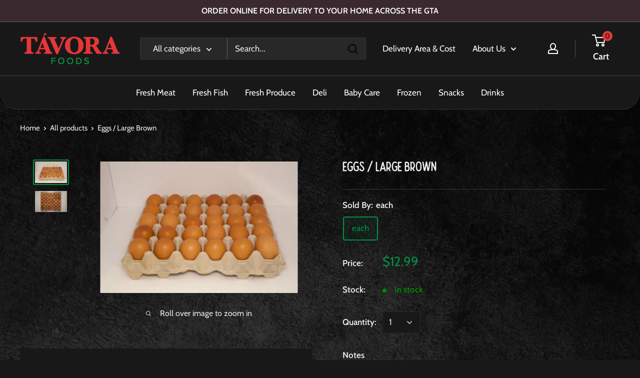

--- FILE ---
content_type: text/javascript; charset=utf-8
request_url: https://unpkg.com/styled-components@6.3.5/dist/styled-components.min.js
body_size: 11444
content:
!function(e,t){"object"==typeof exports&&"undefined"!=typeof module?module.exports=t(require("react")):"function"==typeof define&&define.amd?define(["react"],t):(e=e||self).styled=t(e.React)}(this,function(e){"use strict";var t="undefined"!=typeof process&&void 0!==process.env&&(process.env.REACT_APP_SC_ATTR||process.env.SC_ATTR)||"data-styled",r="active",n="data-styled-version",o="6.3.5",s="/*!sc*/\n",a="undefined"!=typeof window&&"undefined"!=typeof document,i=void 0===e.createContext,c=Boolean("boolean"==typeof SC_DISABLE_SPEEDY?SC_DISABLE_SPEEDY:"undefined"!=typeof process&&void 0!==process.env&&void 0!==process.env.REACT_APP_SC_DISABLE_SPEEDY&&""!==process.env.REACT_APP_SC_DISABLE_SPEEDY?"false"!==process.env.REACT_APP_SC_DISABLE_SPEEDY&&process.env.REACT_APP_SC_DISABLE_SPEEDY:"undefined"!=typeof process&&void 0!==process.env&&void 0!==process.env.SC_DISABLE_SPEEDY&&""!==process.env.SC_DISABLE_SPEEDY&&"false"!==process.env.SC_DISABLE_SPEEDY&&process.env.SC_DISABLE_SPEEDY),u={},l=function(){return l=Object.assign||function(e){for(var t,r=1,n=arguments.length;r<n;r++)for(var o in t=arguments[r])Object.prototype.hasOwnProperty.call(t,o)&&(e[o]=t[o]);return e},l.apply(this,arguments)};function f(e,t,r){if(r||2===arguments.length)for(var n,o=0,s=t.length;o<s;o++)!n&&o in t||(n||(n=Array.prototype.slice.call(t,0,o)),n[o]=t[o]);return e.concat(n||Array.prototype.slice.call(t))}"function"==typeof SuppressedError&&SuppressedError;var p=Object.freeze([]),h=Object.freeze({});function d(e,t){Object.defineProperty(e,"toString",{value:t})}function m(e){for(var t=[],r=1;r<arguments.length;r++)t[r-1]=arguments[r];return new Error("An error occurred. See https://github.com/styled-components/styled-components/blob/main/packages/styled-components/src/utils/errors.md#".concat(e," for more information.").concat(t.length>0?" Args: ".concat(t.join(", ")):""))}var v=function(){function e(e){this.groupSizes=new Uint32Array(512),this.length=512,this.tag=e}return e.prototype.indexOfGroup=function(e){for(var t=0,r=0;r<e;r++)t+=this.groupSizes[r];return t},e.prototype.insertRules=function(e,t){if(e>=this.groupSizes.length){for(var r=this.groupSizes,n=r.length,o=n;e>=o;)if((o<<=1)<0)throw m(16,"".concat(e));this.groupSizes=new Uint32Array(o),this.groupSizes.set(r),this.length=o;for(var s=n;s<o;s++)this.groupSizes[s]=0}for(var a=this.indexOfGroup(e+1),i=(s=0,t.length);s<i;s++)this.tag.insertRule(a,t[s])&&(this.groupSizes[e]++,a++)},e.prototype.clearGroup=function(e){if(e<this.length){var t=this.groupSizes[e],r=this.indexOfGroup(e),n=r+t;this.groupSizes[e]=0;for(var o=r;o<n;o++)this.tag.deleteRule(r)}},e.prototype.getGroup=function(e){var t="";if(e>=this.length||0===this.groupSizes[e])return t;for(var r=this.groupSizes[e],n=this.indexOfGroup(e),o=n+r,a=n;a<o;a++)t+="".concat(this.tag.getRule(a)).concat(s);return t},e}(),g=new Map,y=new Map,S=1,b=function(e){if(g.has(e))return g.get(e);for(;y.has(S);)S++;var t=S++;return g.set(e,t),y.set(t,e),t},w=function(e,t){S=t+1,g.set(e,t),y.set(t,e)},C="style[".concat(t,"][").concat(n,'="').concat(o,'"]'),x=new RegExp("^".concat(t,'\\.g(\\d+)\\[id="([\\w\\d-]+)"\\].*?"([^"]*)')),A=function(e,t,r){for(var n,o=r.split(","),s=0,a=o.length;s<a;s++)(n=o[s])&&e.registerName(t,n)},I=function(e,t){for(var r,n=(null!==(r=t.textContent)&&void 0!==r?r:"").split(s),o=[],a=0,i=n.length;a<i;a++){var c=n[a].trim();if(c){var u=c.match(x);if(u){var l=0|parseInt(u[1],10),f=u[2];0!==l&&(w(f,l),A(e,f,u[3]),e.getTag().insertRules(l,o)),o.length=0}else o.push(c)}}},P=function(e){for(var n=document.querySelectorAll(C),o=0,s=n.length;o<s;o++){var a=n[o];a&&a.getAttribute(t)!==r&&(I(e,a),a.parentNode&&a.parentNode.removeChild(a))}};function E(){return"undefined"!=typeof __webpack_nonce__?__webpack_nonce__:null}var _=function(e){var s=document.head,a=e||s,i=document.createElement("style"),c=function(e){var r=Array.from(e.querySelectorAll("style[".concat(t,"]")));return r[r.length-1]}(a),u=void 0!==c?c.nextSibling:null;i.setAttribute(t,r),i.setAttribute(n,o);var l=E();return l&&i.setAttribute("nonce",l),a.insertBefore(i,u),i},R=function(){function e(e){this.element=_(e),this.element.appendChild(document.createTextNode("")),this.sheet=function(e){if(e.sheet)return e.sheet;for(var t=document.styleSheets,r=0,n=t.length;r<n;r++){var o=t[r];if(o.ownerNode===e)return o}throw m(17)}(this.element),this.length=0}return e.prototype.insertRule=function(e,t){try{return this.sheet.insertRule(t,e),this.length++,!0}catch(e){return!1}},e.prototype.deleteRule=function(e){this.sheet.deleteRule(e),this.length--},e.prototype.getRule=function(e){var t=this.sheet.cssRules[e];return t&&t.cssText?t.cssText:""},e}(),$=function(){function e(e){this.element=_(e),this.nodes=this.element.childNodes,this.length=0}return e.prototype.insertRule=function(e,t){if(e<=this.length&&e>=0){var r=document.createTextNode(t);return this.element.insertBefore(r,this.nodes[e]||null),this.length++,!0}return!1},e.prototype.deleteRule=function(e){this.element.removeChild(this.nodes[e]),this.length--},e.prototype.getRule=function(e){return e<this.length?this.nodes[e].textContent:""},e}(),k=function(){function e(e){this.rules=[],this.length=0}return e.prototype.insertRule=function(e,t){return e<=this.length&&(this.rules.splice(e,0,t),this.length++,!0)},e.prototype.deleteRule=function(e){this.rules.splice(e,1),this.length--},e.prototype.getRule=function(e){return e<this.length?this.rules[e]:""},e}(),N=a,O={isServer:!a,useCSSOMInjection:!c},T=function(){function e(e,r,n){void 0===e&&(e=h),void 0===r&&(r={});var o=this;this.options=l(l({},O),e),this.gs=r,this.names=new Map(n),this.server=!!e.isServer,!this.server&&a&&N&&(N=!1,P(this)),d(this,function(){return function(e){for(var r=e.getTag(),n=r.length,o="",a=function(n){var a=function(e){return y.get(e)}(n);if(void 0===a)return"continue";var i=e.names.get(a),c=r.getGroup(n);if(void 0===i||!i.size||0===c.length)return"continue";var u="".concat(t,".g").concat(n,'[id="').concat(a,'"]'),l="";void 0!==i&&i.forEach(function(e){e.length>0&&(l+="".concat(e,","))}),o+="".concat(c).concat(u,'{content:"').concat(l,'"}').concat(s)},i=0;i<n;i++)a(i);return o}(o)})}return e.registerId=function(e){return b(e)},e.prototype.rehydrate=function(){!this.server&&a&&P(this)},e.prototype.reconstructWithOptions=function(t,r){return void 0===r&&(r=!0),new e(l(l({},this.options),t),this.gs,r&&this.names||void 0)},e.prototype.allocateGSInstance=function(e){return this.gs[e]=(this.gs[e]||0)+1},e.prototype.getTag=function(){return this.tag||(this.tag=(e=function(e){var t=e.useCSSOMInjection,r=e.target;return e.isServer?new k(r):t?new R(r):new $(r)}(this.options),new v(e)));var e},e.prototype.hasNameForId=function(e,t){return this.names.has(e)&&this.names.get(e).has(t)},e.prototype.registerName=function(e,t){if(b(e),this.names.has(e))this.names.get(e).add(t);else{var r=new Set;r.add(t),this.names.set(e,r)}},e.prototype.insertRules=function(e,t,r){this.registerName(e,t),this.getTag().insertRules(b(e),r)},e.prototype.clearNames=function(e){this.names.has(e)&&this.names.get(e).clear()},e.prototype.clearRules=function(e){this.getTag().clearGroup(b(e)),this.clearNames(e)},e.prototype.clearTag=function(){this.tag=void 0},e}(),j="-ms-",D="-moz-",F="-webkit-",M="comm",z="rule",G="decl",B="@keyframes",L=Math.abs,W=String.fromCharCode,Y=Object.assign;function q(e){return e.trim()}function H(e,t){return(e=t.exec(e))?e[0]:e}function V(e,t,r){return e.replace(t,r)}function U(e,t,r){return e.indexOf(t,r)}function J(e,t){return 0|e.charCodeAt(t)}function Z(e,t,r){return e.slice(t,r)}function K(e){return e.length}function Q(e){return e.length}function X(e,t){return t.push(e),e}function ee(e,t){return e.filter(function(e){return!H(e,t)})}var te=1,re=1,ne=0,oe=0,se=0,ae="";function ie(e,t,r,n,o,s,a,i){return{value:e,root:t,parent:r,type:n,props:o,children:s,line:te,column:re,length:a,return:"",siblings:i}}function ce(e,t){return Y(ie("",null,null,"",null,null,0,e.siblings),e,{length:-e.length},t)}function ue(e){for(;e.root;)e=ce(e.root,{children:[e]});X(e,e.siblings)}function le(){return se=oe>0?J(ae,--oe):0,re--,10===se&&(re=1,te--),se}function fe(){return se=oe<ne?J(ae,oe++):0,re++,10===se&&(re=1,te++),se}function pe(){return J(ae,oe)}function he(){return oe}function de(e,t){return Z(ae,e,t)}function me(e){switch(e){case 0:case 9:case 10:case 13:case 32:return 5;case 33:case 43:case 44:case 47:case 62:case 64:case 126:case 59:case 123:case 125:return 4;case 58:return 3;case 34:case 39:case 40:case 91:return 2;case 41:case 93:return 1}return 0}function ve(e){return q(de(oe-1,Se(91===e?e+2:40===e?e+1:e)))}function ge(e){for(;(se=pe())&&se<33;)fe();return me(e)>2||me(se)>3?"":" "}function ye(e,t){for(;--t&&fe()&&!(se<48||se>102||se>57&&se<65||se>70&&se<97););return de(e,he()+(t<6&&32==pe()&&32==fe()))}function Se(e){for(;fe();)switch(se){case e:return oe;case 34:case 39:34!==e&&39!==e&&Se(se);break;case 40:41===e&&Se(e);break;case 92:fe()}return oe}function be(e,t){for(;fe()&&e+se!==57&&(e+se!==84||47!==pe()););return"/*"+de(t,oe-1)+"*"+W(47===e?e:fe())}function we(e){for(;!me(pe());)fe();return de(e,oe)}function Ce(e){return function(e){return ae="",e}(xe("",null,null,null,[""],e=function(e){return te=re=1,ne=K(ae=e),oe=0,[]}(e),0,[0],e))}function xe(e,t,r,n,o,s,a,i,c){for(var u=0,l=0,f=a,p=0,h=0,d=0,m=1,v=1,g=1,y=0,S="",b=o,w=s,C=n,x=S;v;)switch(d=y,y=fe()){case 40:if(108!=d&&58==J(x,f-1)){-1!=U(x+=V(ve(y),"&","&\f"),"&\f",L(u?i[u-1]:0))&&(g=-1);break}case 34:case 39:case 91:x+=ve(y);break;case 9:case 10:case 13:case 32:x+=ge(d);break;case 92:x+=ye(he()-1,7);continue;case 47:switch(pe()){case 42:case 47:X(Ie(be(fe(),he()),t,r,c),c),5!=me(d||1)&&5!=me(pe()||1)||!K(x)||" "===Z(x,-1,void 0)||(x+=" ");break;default:x+="/"}break;case 123*m:i[u++]=K(x)*g;case 125*m:case 59:case 0:switch(y){case 0:case 125:v=0;case 59+l:-1==g&&(x=V(x,/\f/g,"")),h>0&&(K(x)-f||0===m&&47===d)&&X(h>32?Pe(x+";",n,r,f-1,c):Pe(V(x," ","")+";",n,r,f-2,c),c);break;case 59:x+=";";default:if(X(C=Ae(x,t,r,u,l,o,i,S,b=[],w=[],f,s),s),123===y)if(0===l)xe(x,t,C,C,b,s,f,i,w);else{switch(p){case 99:if(110===J(x,3))break;case 108:if(97===J(x,2))break;default:l=0;case 100:case 109:case 115:}l?xe(e,C,C,n&&X(Ae(e,C,C,0,0,o,i,S,o,b=[],f,w),w),o,w,f,i,n?b:w):xe(x,C,C,C,[""],w,0,i,w)}}u=l=h=0,m=g=1,S=x="",f=a;break;case 58:f=1+K(x),h=d;default:if(m<1)if(123==y)--m;else if(125==y&&0==m++&&125==le())continue;switch(x+=W(y),y*m){case 38:g=l>0?1:(x+="\f",-1);break;case 44:i[u++]=(K(x)-1)*g,g=1;break;case 64:45===pe()&&(x+=ve(fe())),p=pe(),l=f=K(S=x+=we(he())),y++;break;case 45:45===d&&2==K(x)&&(m=0)}}return s}function Ae(e,t,r,n,o,s,a,i,c,u,l,f){for(var p=o-1,h=0===o?s:[""],d=Q(h),m=0,v=0,g=0;m<n;++m)for(var y=0,S=Z(e,p+1,p=L(v=a[m])),b=e;y<d;++y)(b=q(v>0?h[y]+" "+S:V(S,/&\f/g,h[y])))&&(c[g++]=b);return ie(e,t,r,0===o?z:i,c,u,l,f)}function Ie(e,t,r,n){return ie(e,t,r,M,W(se),Z(e,2,-2),0,n)}function Pe(e,t,r,n,o){return ie(e,t,r,G,Z(e,0,n),Z(e,n+1,-1),n,o)}function Ee(e,t,r){switch(function(e,t){return 45^J(e,0)?(((t<<2^J(e,0))<<2^J(e,1))<<2^J(e,2))<<2^J(e,3):0}(e,t)){case 5103:return F+"print-"+e+e;case 5737:case 4201:case 3177:case 3433:case 1641:case 4457:case 2921:case 5572:case 6356:case 5844:case 3191:case 6645:case 3005:case 4215:case 6389:case 5109:case 5365:case 5621:case 3829:case 6391:case 5879:case 5623:case 6135:case 4599:return F+e+e;case 4855:return F+e.replace("add","source-over").replace("substract","source-out").replace("intersect","source-in").replace("exclude","xor")+e;case 4789:return D+e+e;case 5349:case 4246:case 4810:case 6968:case 2756:return F+e+D+e+j+e+e;case 5936:switch(J(e,t+11)){case 114:return F+e+j+V(e,/[svh]\w+-[tblr]{2}/,"tb")+e;case 108:return F+e+j+V(e,/[svh]\w+-[tblr]{2}/,"tb-rl")+e;case 45:return F+e+j+V(e,/[svh]\w+-[tblr]{2}/,"lr")+e}case 6828:case 4268:case 2903:return F+e+j+e+e;case 6165:return F+e+j+"flex-"+e+e;case 5187:return F+e+V(e,/(\w+).+(:[^]+)/,F+"box-$1$2"+j+"flex-$1$2")+e;case 5443:return F+e+j+"flex-item-"+V(e,/flex-|-self/g,"")+(H(e,/flex-|baseline/)?"":j+"grid-row-"+V(e,/flex-|-self/g,""))+e;case 4675:return F+e+j+"flex-line-pack"+V(e,/align-content|flex-|-self/g,"")+e;case 5548:return F+e+j+V(e,"shrink","negative")+e;case 5292:return F+e+j+V(e,"basis","preferred-size")+e;case 6060:return F+"box-"+V(e,"-grow","")+F+e+j+V(e,"grow","positive")+e;case 4554:return F+V(e,/([^-])(transform)/g,"$1"+F+"$2")+e;case 6187:return V(V(V(e,/(zoom-|grab)/,F+"$1"),/(image-set)/,F+"$1"),e,"")+e;case 5495:case 3959:return V(e,/(image-set\([^]*)/,F+"$1$`$1");case 4968:return V(V(e,/(.+:)(flex-)?(.*)/,F+"box-pack:$3"+j+"flex-pack:$3"),/space-between/,"justify")+F+e+e;case 4200:if(!H(e,/flex-|baseline/))return j+"grid-column-align"+Z(e,t)+e;break;case 2592:case 3360:return j+V(e,"template-","")+e;case 4384:case 3616:return r&&r.some(function(e,r){return t=r,H(e.props,/grid-\w+-end/)})?~U(e+(r=r[t].value),"span",0)?e:j+V(e,"-start","")+e+j+"grid-row-span:"+(~U(r,"span",0)?H(r,/\d+/):+H(r,/\d+/)-+H(e,/\d+/))+";":j+V(e,"-start","")+e;case 4896:case 4128:return r&&r.some(function(e){return H(e.props,/grid-\w+-start/)})?e:j+V(V(e,"-end","-span"),"span ","")+e;case 4095:case 3583:case 4068:case 2532:return V(e,/(.+)-inline(.+)/,F+"$1$2")+e;case 8116:case 7059:case 5753:case 5535:case 5445:case 5701:case 4933:case 4677:case 5533:case 5789:case 5021:case 4765:if(K(e)-1-t>6)switch(J(e,t+1)){case 109:if(45!==J(e,t+4))break;case 102:return V(e,/(.+:)(.+)-([^]+)/,"$1"+F+"$2-$3$1"+D+(108==J(e,t+3)?"$3":"$2-$3"))+e;case 115:return~U(e,"stretch",0)?Ee(V(e,"stretch","fill-available"),t,r)+e:e}break;case 5152:case 5920:return V(e,/(.+?):(\d+)(\s*\/\s*(span)?\s*(\d+))?(.*)/,function(t,r,n,o,s,a,i){return j+r+":"+n+i+(o?j+r+"-span:"+(s?a:+a-+n)+i:"")+e});case 4949:if(121===J(e,t+6))return V(e,":",":"+F)+e;break;case 6444:switch(J(e,45===J(e,14)?18:11)){case 120:return V(e,/(.+:)([^;\s!]+)(;|(\s+)?!.+)?/,"$1"+F+(45===J(e,14)?"inline-":"")+"box$3$1"+F+"$2$3$1"+j+"$2box$3")+e;case 100:return V(e,":",":"+j)+e}break;case 5719:case 2647:case 2135:case 3927:case 2391:return V(e,"scroll-","scroll-snap-")+e}return e}function _e(e,t){for(var r="",n=0;n<e.length;n++)r+=t(e[n],n,e,t)||"";return r}function Re(e,t,r,n){switch(e.type){case"@layer":if(e.children.length)break;case"@import":case"@namespace":case G:return e.return=e.return||e.value;case M:return"";case B:return e.return=e.value+"{"+_e(e.children,n)+"}";case z:if(!K(e.value=e.props.join(",")))return""}return K(r=_e(e.children,n))?e.return=e.value+"{"+r+"}":""}function $e(e,t,r,n){if(e.length>-1&&!e.return)switch(e.type){case G:return void(e.return=Ee(e.value,e.length,r));case B:return _e([ce(e,{value:V(e.value,"@","@"+F)})],n);case z:if(e.length)return function(e,t){return e.map(t).join("")}(r=e.props,function(t){switch(H(t,n=/(::plac\w+|:read-\w+)/)){case":read-only":case":read-write":ue(ce(e,{props:[V(t,/:(read-\w+)/,":-moz-$1")]})),ue(ce(e,{props:[t]})),Y(e,{props:ee(r,n)});break;case"::placeholder":ue(ce(e,{props:[V(t,/:(plac\w+)/,":"+F+"input-$1")]})),ue(ce(e,{props:[V(t,/:(plac\w+)/,":-moz-$1")]})),ue(ce(e,{props:[V(t,/:(plac\w+)/,j+"input-$1")]})),ue(ce(e,{props:[t]})),Y(e,{props:ee(r,n)})}return""})}}var ke=function(e,t){for(var r=t.length;r;)e=33*e^t.charCodeAt(--r);return e},Ne=function(e){return ke(5381,e)},Oe=/&/g,Te=47;function je(e){if(-1===e.indexOf("}"))return!1;for(var t=e.length,r=0,n=0,o=!1,s=0;s<t;s++){var a=e.charCodeAt(s);if(0!==n||o||a!==Te||42!==e.charCodeAt(s+1))if(o)42===a&&e.charCodeAt(s+1)===Te&&(o=!1,s++);else if(34!==a&&39!==a||0!==s&&92===e.charCodeAt(s-1)){if(0===n)if(123===a)r++;else if(125===a&&--r<0)return!0}else 0===n?n=a:n===a&&(n=0);else o=!0,s++}return 0!==r||0!==n}function De(e,t){return e.map(function(e){return"rule"===e.type&&(e.value="".concat(t," ").concat(e.value),e.value=e.value.replaceAll(",",",".concat(t," ")),e.props=e.props.map(function(e){return"".concat(t," ").concat(e)})),Array.isArray(e.children)&&"@keyframes"!==e.type&&(e.children=De(e.children,t)),e})}function Fe(e){var t,r,n,o=void 0===e?h:e,s=o.options,a=void 0===s?h:s,i=o.plugins,c=void 0===i?p:i,u=function(e,n,o){return o.startsWith(r)&&o.endsWith(r)&&o.replaceAll(r,"").length>0?".".concat(t):e},l=c.slice();l.push(function(e){e.type===z&&e.value.includes("&")&&(e.props[0]=e.props[0].replace(Oe,r).replace(n,u))}),a.prefix&&l.push($e),l.push(Re);var f=function(e,o,s,i){void 0===o&&(o=""),void 0===s&&(s=""),void 0===i&&(i="&"),t=i,r=o,n=new RegExp("\\".concat(r,"\\b"),"g");var c=function(e){if(!je(e))return e;for(var t=e.length,r="",n=0,o=0,s=0,a=!1,i=0;i<t;i++){var c=e.charCodeAt(i);if(0!==s||a||c!==Te||42!==e.charCodeAt(i+1))if(a)42===c&&e.charCodeAt(i+1)===Te&&(a=!1,i++);else if(34!==c&&39!==c||0!==i&&92===e.charCodeAt(i-1)){if(0===s)if(123===c)o++;else if(125===c){if(--o<0){for(var u=i+1;u<t;){var l=e.charCodeAt(u);if(59===l||10===l)break;u++}u<t&&59===e.charCodeAt(u)&&u++,o=0,i=u-1,n=u;continue}0===o&&(r+=e.substring(n,i+1),n=i+1)}else 59===c&&0===o&&(r+=e.substring(n,i+1),n=i+1)}else 0===s?s=c:s===c&&(s=0);else a=!0,i++}if(n<t){var f=e.substring(n);je(f)||(r+=f)}return r}(function(e){if(-1===e.indexOf("//"))return e;for(var t=e.length,r=[],n=0,o=0,s=0;o<t;){var a=e.charCodeAt(o);if(34!==a&&39!==a||0!==o&&92===e.charCodeAt(o-1))if(0===s)if(a!==Te||e.charCodeAt(o+1)!==Te)o++;else{for(o>n&&r.push(e.substring(n,o));o<t&&10!==e.charCodeAt(o);)o++;n=o}else o++;else 0===s?s=a:s===a&&(s=0),o++}return 0===n?e:(n<t&&r.push(e.substring(n)),r.join(""))}(e)),u=Ce(s||o?"".concat(s," ").concat(o," { ").concat(c," }"):c);a.namespace&&(u=De(u,a.namespace));var f=[];return _e(u,function(e){var t=Q(e);return function(r,n,o,s){for(var a="",i=0;i<t;i++)a+=e[i](r,n,o,s)||"";return a}}(l.concat(function(e){e.root||(e=e.return)&&f.push(e)}))),f};return f.hash=c.length?c.reduce(function(e,t){return t.name||m(15),ke(e,t.name)},5381).toString():"",f}var Me=new T,ze=Fe(),Ge={shouldForwardProp:void 0,styleSheet:Me,stylis:ze},Be=i?{Provider:function(e){return e.children},Consumer:function(e){return(0,e.children)(Ge)}}:e.createContext(Ge),Le=Be.Consumer,We=i?{Provider:function(e){return e.children},Consumer:function(e){return(0,e.children)(void 0)}}:e.createContext(void 0);function Ye(){return!i&&e.useContext?e.useContext(Be):Ge}function qe(t){if(i||!e.useMemo)return t.children;var r=Ye().styleSheet,n=e.useMemo(function(){var e=r;return t.sheet?e=t.sheet:t.target&&(e=e.reconstructWithOptions({target:t.target},!1)),t.disableCSSOMInjection&&(e=e.reconstructWithOptions({useCSSOMInjection:!1})),e},[t.disableCSSOMInjection,t.sheet,t.target,r]),o=e.useMemo(function(){return Fe({options:{namespace:t.namespace,prefix:t.enableVendorPrefixes},plugins:t.stylisPlugins})},[t.enableVendorPrefixes,t.namespace,t.stylisPlugins]),s=e.useMemo(function(){return{shouldForwardProp:t.shouldForwardProp,styleSheet:n,stylis:o}},[t.shouldForwardProp,n,o]);return e.createElement(Be.Provider,{value:s},e.createElement(We.Provider,{value:o},t.children))}var He=function(){function e(e,t){var r=this;this.inject=function(e,t){void 0===t&&(t=ze);var n=r.name+t.hash;e.hasNameForId(r.id,n)||e.insertRules(r.id,n,t(r.rules,n,"@keyframes"))},this.name=e,this.id="sc-keyframes-".concat(e),this.rules=t,d(this,function(){throw m(12,String(r.name))})}return e.prototype.getName=function(e){return void 0===e&&(e=ze),this.name+e.hash},e}(),Ve={animationIterationCount:1,aspectRatio:1,borderImageOutset:1,borderImageSlice:1,borderImageWidth:1,boxFlex:1,boxFlexGroup:1,boxOrdinalGroup:1,columnCount:1,columns:1,flex:1,flexGrow:1,flexPositive:1,flexShrink:1,flexNegative:1,flexOrder:1,gridRow:1,gridRowEnd:1,gridRowSpan:1,gridRowStart:1,gridColumn:1,gridColumnEnd:1,gridColumnSpan:1,gridColumnStart:1,msGridRow:1,msGridRowSpan:1,msGridColumn:1,msGridColumnSpan:1,fontWeight:1,lineHeight:1,opacity:1,order:1,orphans:1,scale:1,tabSize:1,widows:1,zIndex:1,zoom:1,WebkitLineClamp:1,fillOpacity:1,floodOpacity:1,stopOpacity:1,strokeDasharray:1,strokeDashoffset:1,strokeMiterlimit:1,strokeOpacity:1,strokeWidth:1};function Ue(e,t){return null==t||"boolean"==typeof t||""===t?"":"number"!=typeof t||0===t||e in Ve||e.startsWith("--")?String(t).trim():"".concat(t,"px")}function Je(e){return e.displayName||e.name||"Component"}var Ze=function(e){return e>="A"&&e<="Z"};function Ke(e){for(var t="",r=0;r<e.length;r++){var n=e[r];if(1===r&&"-"===n&&"-"===e[0])return e;Ze(n)?t+="-"+n.toLowerCase():t+=n}return t.startsWith("ms-")?"-"+t:t}function Qe(e){return"function"==typeof e}function Xe(e){return null!==e&&"object"==typeof e&&e.constructor.name===Object.name&&!("props"in e&&e.$$typeof)}function et(e){return"object"==typeof e&&"styledComponentId"in e}var tt=function(e){return null==e||!1===e||""===e},rt=function(e){var t=[];for(var r in e){var n=e[r];e.hasOwnProperty(r)&&!tt(n)&&(Array.isArray(n)&&n.isCss||Qe(n)?t.push("".concat(Ke(r),":"),n,";"):Xe(n)?t.push.apply(t,f(f(["".concat(r," {")],rt(n),!1),["}"],!1)):t.push("".concat(Ke(r),": ").concat(Ue(r,n),";")))}return t};function nt(e,t,r,n){return tt(e)?[]:et(e)?[".".concat(e.styledComponentId)]:Qe(e)?!Qe(o=e)||o.prototype&&o.prototype.isReactComponent||!t?[e]:nt(e(t),t,r,n):e instanceof He?r?(e.inject(r,n),[e.getName(n)]):[e]:Xe(e)?rt(e):Array.isArray(e)?Array.prototype.concat.apply(p,e.map(function(e){return nt(e,t,r,n)})):[e.toString()];var o}function ot(e){for(var t=0;t<e.length;t+=1){var r=e[t];if(Qe(r)&&!et(r))return!1}return!0}function st(e,t){return e&&t?"".concat(e," ").concat(t):e||t||""}function at(e,t){if(0===e.length)return"";for(var r=e[0],n=1;n<e.length;n++)r+=t?t+e[n]:e[n];return r}var it=function(){function e(e,t){this.rules=e,this.componentId=t,this.isStatic=ot(e),T.registerId(this.componentId+1)}return e.prototype.createStyles=function(e,t,r,n){var o=n(at(nt(this.rules,t,r,n)),""),s=this.componentId+e;r.insertRules(s,s,o)},e.prototype.removeStyles=function(e,t){t.clearRules(this.componentId+e)},e.prototype.renderStyles=function(e,t,r,n){e>2&&T.registerId(this.componentId+e),this.removeStyles(e,r),this.createStyles(e,t,r,n)},e}(),ct=i?{Provider:function(e){return e.children},Consumer:function(e){return(0,e.children)(void 0)}}:e.createContext(void 0),ut=ct.Consumer;function lt(e,t,r){return void 0===r&&(r=h),e.theme!==r.theme&&e.theme||t||r.theme}var ft=/(a)(d)/gi,pt=function(e){return String.fromCharCode(e+(e>25?39:97))};function ht(e){var t,r="";for(t=Math.abs(e);t>52;t=t/52|0)r=pt(t%52)+r;return(pt(t%52)+r).replace(ft,"$1-$2")}function dt(e){return ht(Ne(e)>>>0)}function mt(e,t){for(var r=[e[0]],n=0,o=t.length;n<o;n+=1)r.push(t[n],e[n+1]);return r}var vt,gt=function(e){return Object.assign(e,{isCss:!0})};function yt(e){for(var t=[],r=1;r<arguments.length;r++)t[r-1]=arguments[r];if(Qe(e)||Xe(e))return gt(nt(mt(p,f([e],t,!0))));var n=e;return 0===t.length&&1===n.length&&"string"==typeof n[0]?nt(n):gt(nt(mt(n,t)))}var St="function"==typeof Symbol&&Symbol.for,bt=St?Symbol.for("react.memo"):60115,wt=St?Symbol.for("react.forward_ref"):60112,Ct={childContextTypes:!0,contextType:!0,contextTypes:!0,defaultProps:!0,displayName:!0,getDefaultProps:!0,getDerivedStateFromError:!0,getDerivedStateFromProps:!0,mixins:!0,propTypes:!0,type:!0},xt={name:!0,length:!0,prototype:!0,caller:!0,callee:!0,arguments:!0,arity:!0},At={$$typeof:!0,compare:!0,defaultProps:!0,displayName:!0,propTypes:!0,type:!0},It=((vt={})[wt]={$$typeof:!0,render:!0,defaultProps:!0,displayName:!0,propTypes:!0},vt[bt]=At,vt);function Pt(e){return("type"in(t=e)&&t.type.$$typeof)===bt?At:"$$typeof"in e?It[e.$$typeof]:Ct;var t}var Et=Object.defineProperty,_t=Object.getOwnPropertyNames,Rt=Object.getOwnPropertySymbols,$t=Object.getOwnPropertyDescriptor,kt=Object.getPrototypeOf,Nt=Object.prototype;function Ot(e,t,r){if("string"!=typeof t){if(Nt){var n=kt(t);n&&n!==Nt&&Ot(e,n,r)}var o=_t(t);Rt&&(o=o.concat(Rt(t)));for(var s=Pt(e),a=Pt(t),i=0;i<o.length;++i){var c=o[i];if(!(c in xt||r&&r[c]||a&&c in a||s&&c in s)){var u=$t(t,c);try{Et(e,c,u)}catch(e){}}}}return e}var Tt=function(){function r(){var r=this;this._emitSheetCSS=function(){var e=r.instance.toString();if(!e)return"";var s=E(),a=at([s&&'nonce="'.concat(s,'"'),"".concat(t,'="true"'),"".concat(n,'="').concat(o,'"')].filter(Boolean)," ");return"<style ".concat(a,">").concat(e,"</style>")},this.getStyleTags=function(){if(r.sealed)throw m(2);return r._emitSheetCSS()},this.getStyleElement=function(){var s;if(r.sealed)throw m(2);var a=r.instance.toString();if(!a)return[];var i=((s={})[t]="",s[n]=o,s.dangerouslySetInnerHTML={__html:a},s),c=E();return c&&(i.nonce=c),[e.createElement("style",l({},i,{key:"sc-0-0"}))]},this.seal=function(){r.sealed=!0},this.instance=new T({isServer:!0}),this.sealed=!1}return r.prototype.collectStyles=function(t){if(this.sealed)throw m(2);return e.createElement(qe,{sheet:this.instance},t)},r.prototype.interleaveWithNodeStream=function(e){throw m(3)},r}(),jt=/*#__PURE__*/Object.freeze({__proto__:null,ServerStyleSheet:Tt,StyleSheetConsumer:Le,StyleSheetContext:Be,StyleSheetManager:qe,ThemeConsumer:ut,ThemeContext:ct,ThemeProvider:function(t){if(i||!e.useContext||!e.useMemo)return t.children;var r=e.useContext(ct),n=e.useMemo(function(){return function(e,t){if(!e)throw m(14);if(Qe(e))return e(t);if(Array.isArray(e)||"object"!=typeof e)throw m(8);return t?l(l({},t),e):e}(t.theme,r)},[t.theme,r]);return t.children?e.createElement(ct.Provider,{value:n},t.children):null},__PRIVATE__:{StyleSheet:T,mainSheet:Me},createGlobalStyle:function(t){for(var r=[],n=1;n<arguments.length;n++)r[n-1]=arguments[n];var o=yt.apply(void 0,f([t],r,!1)),s="sc-global-".concat(dt(JSON.stringify(o))),a=new it(o,s),c=new WeakMap,p=function(t){var r=Ye(),n=e.useContext?e.useContext(ct):void 0,o=c.get(r.styleSheet);if(void 0===o&&(o=r.styleSheet.allocateGSInstance(s),c.set(r.styleSheet,o)),("undefined"==typeof window||!r.styleSheet.server)&&function(e,t,r,n,o){if(a.isStatic)a.renderStyles(e,u,r,o);else{var s=l(l({},t),{theme:lt(t,n,p.defaultProps)});a.renderStyles(e,s,r,o)}}(o,t,r.styleSheet,n,r.stylis),i||e.useLayoutEffect(function(){return function(){a.removeStyles(o,r.styleSheet)}},[o,r.styleSheet]),i){var f=s+o,h="undefined"==typeof window?r.styleSheet.getTag().getGroup(b(f)):"";if(h){var d=ht(Ne(h)>>>0),m="sc-global-".concat(s,"-").concat(o,"-").concat(d);return e.createElement("style",{key:m,"data-styled-global":s,precedence:"styled-components",href:m,children:h})}}return null};return e.memo(p)},css:yt,isStyledComponent:et,keyframes:function(e){for(var t=[],r=1;r<arguments.length;r++)t[r-1]=arguments[r];var n=at(yt.apply(void 0,f([e],t,!1))),o=dt(n);return new He(o,n)},useTheme:function(){var t=!i&&e.useContext?e.useContext(ct):void 0;if(!t)throw m(18);return t},version:o,withTheme:function(t){var r=e.forwardRef(function(r,n){var o=lt(r,e.useContext?e.useContext(ct):void 0,t.defaultProps);return e.createElement(t,l(l({},r),{theme:o,ref:n}))});return r.displayName="WithTheme(".concat(Je(t),")"),Ot(r,t)}}),Dt=new Set(["a","abbr","address","area","article","aside","audio","b","bdi","bdo","blockquote","body","button","canvas","caption","cite","code","col","colgroup","data","datalist","dd","del","details","dfn","dialog","div","dl","dt","em","embed","fieldset","figcaption","figure","footer","form","h1","h2","h3","h4","h5","h6","header","hgroup","hr","html","i","iframe","img","input","ins","kbd","label","legend","li","main","map","mark","menu","meter","nav","object","ol","optgroup","option","output","p","picture","pre","progress","q","rp","rt","ruby","s","samp","search","section","select","slot","small","span","strong","sub","summary","sup","table","tbody","td","template","textarea","tfoot","th","thead","time","tr","u","ul","var","video","wbr","circle","clipPath","defs","ellipse","feBlend","feColorMatrix","feComponentTransfer","feComposite","feConvolveMatrix","feDiffuseLighting","feDisplacementMap","feDistantLight","feDropShadow","feFlood","feFuncA","feFuncB","feFuncG","feFuncR","feGaussianBlur","feImage","feMerge","feMergeNode","feMorphology","feOffset","fePointLight","feSpecularLighting","feSpotLight","feTile","feTurbulence","filter","foreignObject","g","image","line","linearGradient","marker","mask","path","pattern","polygon","polyline","radialGradient","rect","stop","svg","switch","symbol","text","textPath","tspan","use"]),Ft=/[!"#$%&'()*+,./:;<=>?@[\\\]^`{|}~-]+/g,Mt=/(^-|-$)/g;function zt(e){return e.replace(Ft,"-").replace(Mt,"")}function Gt(e){return"string"==typeof e&&!0}function Bt(e,t,r){if(void 0===r&&(r=!1),!r&&!Xe(e)&&!Array.isArray(e))return t;if(Array.isArray(t))for(var n=0;n<t.length;n++)e[n]=Bt(e[n],t[n]);else if(Xe(t))for(var n in t)e[n]=Bt(e[n],t[n]);return e}var Lt=Ne(o),Wt=function(){function e(e,t,r){this.rules=e,this.staticRulesId="",this.isStatic=(void 0===r||r.isStatic)&&ot(e),this.componentId=t,this.baseHash=ke(Lt,t),this.baseStyle=r,T.registerId(t)}return e.prototype.generateAndInjectStyles=function(e,t,r){var n=this.baseStyle?this.baseStyle.generateAndInjectStyles(e,t,r).className:"";if(this.isStatic&&!r.hash)if(this.staticRulesId&&t.hasNameForId(this.componentId,this.staticRulesId))n=st(n,this.staticRulesId);else{var o=at(nt(this.rules,e,t,r)),s=ht(ke(this.baseHash,o)>>>0);if(!t.hasNameForId(this.componentId,s)){var a=r(o,".".concat(s),void 0,this.componentId);t.insertRules(this.componentId,s,a)}n=st(n,s),this.staticRulesId=s}else{for(var i=ke(this.baseHash,r.hash),c="",u=0;u<this.rules.length;u++){var l=this.rules[u];if("string"==typeof l)c+=l;else if(l){var f=at(nt(l,e,t,r));i=ke(i,f+u),c+=f}}if(c){var p=ht(i>>>0);if(!t.hasNameForId(this.componentId,p)){var h=r(c,".".concat(p),void 0,this.componentId);t.insertRules(this.componentId,p,h)}n=st(n,p)}}return{className:n,css:"undefined"==typeof window?t.getTag().getGroup(b(this.componentId)):""}},e}(),Yt={};function qt(t,r,n){var s=et(t),a=t,c=!Gt(t),u=r.attrs,f=void 0===u?p:u,m=r.componentId,v=void 0===m?function(e,t){var r="string"!=typeof e?"sc":zt(e);Yt[r]=(Yt[r]||0)+1;var n="".concat(r,"-").concat(dt(o+r+Yt[r]));return t?"".concat(t,"-").concat(n):n}(r.displayName,r.parentComponentId):m,g=r.displayName,y=void 0===g?function(e){return Gt(e)?"styled.".concat(e):"Styled(".concat(Je(e),")")}(t):g,S=r.displayName&&r.componentId?"".concat(zt(r.displayName),"-").concat(r.componentId):r.componentId||v,b=s&&a.attrs?a.attrs.concat(f).filter(Boolean):f,w=r.shouldForwardProp;if(s&&a.shouldForwardProp){var C=a.shouldForwardProp;if(r.shouldForwardProp){var x=r.shouldForwardProp;w=function(e,t){return C(e,t)&&x(e,t)}}else w=C}var A=new Wt(n,S,s?a.componentStyle:void 0);function I(t,r){return function(t,r,n){var o=t.attrs,s=t.componentStyle,a=t.defaultProps,c=t.foldedComponentIds,u=t.styledComponentId,f=t.target,p=e.useContext?e.useContext(ct):void 0,d=Ye(),m=t.shouldForwardProp||d.shouldForwardProp,v=lt(r,p,a)||h,g=function(e,t,r){for(var n,o=l(l({},t),{className:void 0,theme:r}),s=0;s<e.length;s+=1){var a=Qe(n=e[s])?n(o):n;for(var i in a)"className"===i?o.className=st(o.className,a[i]):"style"===i?o.style=l(l({},o.style),a[i]):o[i]=a[i]}return"className"in t&&"string"==typeof t.className&&(o.className=st(o.className,t.className)),o}(o,r,v),y=g.as||f,S={};for(var b in g)void 0===g[b]||"$"===b[0]||"as"===b||"theme"===b&&g.theme===v||("forwardedAs"===b?S.as=g.forwardedAs:m&&!m(b,y)||(S[b]=g[b]));var w=function(e,t){var r=Ye();return e.generateAndInjectStyles(t,r.styleSheet,r.stylis)}(s,g),C=w.className,x=w.css,A=st(c,u);C&&(A+=" "+C),g.className&&(A+=" "+g.className),S[Gt(y)&&!Dt.has(y)?"class":"className"]=A,n&&(S.ref=n);var I=e.createElement(y,S);return i&&x?e.createElement(e.Fragment,null,e.createElement("style",{precedence:"styled-components",href:"sc-".concat(u,"-").concat(C),children:x}),I):I}(P,t,r)}I.displayName=y;var P=e.forwardRef(I);return P.attrs=b,P.componentStyle=A,P.displayName=y,P.shouldForwardProp=w,P.foldedComponentIds=s?st(a.foldedComponentIds,a.styledComponentId):"",P.styledComponentId=S,P.target=s?a.target:t,Object.defineProperty(P,"defaultProps",{get:function(){return this._foldedDefaultProps},set:function(e){this._foldedDefaultProps=s?function(e){for(var t=[],r=1;r<arguments.length;r++)t[r-1]=arguments[r];for(var n=0,o=t;n<o.length;n++)Bt(e,o[n],!0);return e}({},a.defaultProps,e):e}}),d(P,function(){return".".concat(P.styledComponentId)}),c&&Ot(P,t,{attrs:!0,componentStyle:!0,displayName:!0,foldedComponentIds:!0,shouldForwardProp:!0,styledComponentId:!0,target:!0}),P}function Ht(e,t,r){if(void 0===r&&(r=h),!t)throw m(1,t);var n=function(n){for(var o=[],s=1;s<arguments.length;s++)o[s-1]=arguments[s];return e(t,r,yt.apply(void 0,f([n],o,!1)))};return n.attrs=function(n){return Ht(e,t,l(l({},r),{attrs:Array.prototype.concat(r.attrs,n).filter(Boolean)}))},n.withConfig=function(n){return Ht(e,t,l(l({},r),n))},n}new Set;var Vt=function(e){return Ht(qt,e)},Ut=Vt;for(var Jt in Dt.forEach(function(e){Ut[e]=Vt(e)}),jt)Ut[Jt]=jt[Jt];return Ut});
//# sourceMappingURL=styled-components.min.js.map


--- FILE ---
content_type: application/javascript
request_url: https://api.getgrocerbox.com/shopify/gb-timeslots.js
body_size: 50152
content:
const Container = window.styled.div`
  max-width: 48rem;
  margin: 0 auto 1.5rem;
`;

const CalendarCard = window.styled.div`
  width: 100%;
  min-width: 100%;
  max-width: 28rem;
  background: white;
  box-shadow: 0 1px 3px rgba(0, 0, 0, 0.1);
  border-radius: 0.75rem;
  margin: 0 auto;
  overflow: hidden;
`;

const CalendarHeader = window.styled.div`
  background: white;
  border-bottom: 1px solid #e5e7eb;
  padding: 1.5rem;
  text-align: center;
`;

// Filter non-DOM props (selected, btnColor) to avoid React warnings
const TimeSlotButton = window.styled(function(props) {
  var selected = props.selected;
  var btnColor = props.btnColor;
  var rest = Object.assign({}, props);
  delete rest.selected;
  delete rest.btnColor;
  return React.createElement("button", rest);
})`
  padding: 0.5rem;
  border-radius: 0.5rem;
  text-align: center;
  transition: all 200ms;
  width: 100%;
  background: #f9fafb;
  border: 1px solid #e5e7eb;
  color: #000;
  font-size: 1.125rem;
  white-space: nowrap;
  overflow: hidden;
  text-overflow: ellipsis;
  
  ${function(props) {
    return props.selected
      ? "background: var(--gb-btn-color, #3b82f6); color: var(--gb-text-color, white); border: 1px solid transparent;"
      : "&:hover { background: white; border-color: #bfdbfe; }";
  }}

  &:disabled {
    opacity: 0.5;
    cursor: not-allowed;
  }
`;

// Filter non-DOM prop (btnColor) to avoid React warnings
const CheckoutButton = window.styled(function(props) {
  var btnColor = props.btnColor;
  var rest = Object.assign({}, props);
  delete rest.btnColor;
  return React.createElement("button", rest);
})`
  &:disabled {
    background: grey;
  }

  &:disabled {
    &:hover {
      background: grey;
    }
  }
`;

const LoadingSpinner = window.styled.div`
  z-index: 1000;
  border: none;
  margin: 0px;
  padding: 0px;
  width: 100%;
  height: 100%;
  top: 0px;
  left: 0px;
  background: rgb(255, 255, 255);
  opacity: 0.6;
  cursor: default;
  position: absolute;

  @keyframes spin {
    100% {
      transform:rotate(360deg);
    }
  }

  &:after {
    position: absolute;
    left: 50%;
    top: 50%;
    margin-left: -13px;
    margin-top: -13px;
    content: "";
    width: 26px;
    height: 26px;
    display: inline-block;
    vertical-align: middle;
    border: 1px solid #bbb;
    border-left-color: #000;
    border-radius: 50%;
    animation: spin 450ms infinite linear;
  }
`;

const ServiceWindowBtn = window.styled.button`
  min-width: 8rem;
  max-width: 8rem;
  padding: 1rem 0;
  margin-right: 1rem;
  font-size: 1rem;
  text-align: center;
  transition: 50ms all ease-in-out;
  cursor: pointer;
  opacity: 0.5;
  border: 0;

  &:hover {
    opacity: 0.9;
  }

  &:disabled {
    opacity: 0.5;
  }

  &.active {
    opacity: 1;
    background: var(--gb-btn-color, black);
    color: var(--gb-text-color, white);
  }
`;

const ServiceWindowDate = window.styled.div`
  line-height: 1em;
  margin-top: 10px;
  font-size: 4rem;
  font-weight: bold;
`;

const Input = window.styled.input`
  display: block;
  padding: 12px 12px;
  border-radius: 2px;
  border: 1px solid var(--form-border-color, #ccc);
  width: 100%;
  line-height: normal;
  color: var(--heading-color, #000);
  background: var(--input-background, #fff);
  -webkit-appearance: none;
  font-size: 1rem;
  font-size: max(1rem, 16px);
  box-shadow: 0 1px rgba(var(--border-color-rgb, 0,0,0), 0.25) inset;
  transition: border-color 0.2s ease-in-out, box-shadow 0.2s ease-in-out, color 0.2s ease-in-out;

  &::placeholder {
    color: grey;
  }

  &.form-field-input,
  &.form__field {
    display: block;
    padding: 12px 12px;
    border-radius: 2px;
    border: 1px solid var(--form-border-color, #ccc);
    width: 100%;
    line-height: normal;
    color: var(--heading-color, #000);
    background: var(--input-background, #fff);
    -webkit-appearance: none;
    font-size: 1rem;
    font-size: max(1rem, 16px);
    box-shadow: 0 1px rgba(var(--border-color-rgb, 0,0,0), 0.25) inset;
    transition: border-color 0.2s ease-in-out, box-shadow 0.2s ease-in-out, color 0.2s ease-in-out;
  }
`;

const MembershipInputContainer = window.styled.div`
  margin-top: 1.5rem;
  padding-top: 1.5rem;
  border-top: 1px solid #e5e7eb;
`;

const MembershipInput = function(props) {
  var value = props.value;
  var onChange = props.onChange;
  var onBlur = props.onBlur;
  var label = props.label;
  var placeholder = props.placeholder;
  var helpText = props.helpText;
  var theme = props.theme;

  return React.createElement(
    MembershipInputContainer,
    null,
    React.createElement(
      "div",
      { style: { marginBottom: "0.5rem", fontWeight: "600", color: "#374151" } },
      label
    ),
    React.createElement(
      "div",
      { className: theme.classes.textAreaWrapper },
      React.createElement(Input, {
        type: "text",
        placeholder: placeholder,
        value: value,
        onChange: onChange,
        onBlur: onBlur,
        className: theme.classes.textArea.replace('form__field--textarea', '').replace('form-field-textarea', '')
      }),
      helpText && React.createElement(
        "p",
        { style: { marginTop: "0.5rem", color: "#6b7280" } },
        React.createElement("small", null, helpText)
      )
    )
  );
};

const TextArea = window.styled.textarea`
  display: block;
  padding: 12px 12px;
  border-radius: 2px;
  border: 1px solid var(--form-border-color);
  width: 100%;
  line-height: normal;
  height: 100px;
  color: var(--heading-color);
  background: var(--input-background);
  -webkit-appearance: none;
  resize: none;
  font-size: 1rem;
  font-size: max(1rem, 16px);
  box-shadow: 0 1px rgba(var(--border-color-rgb), 0.25) inset;
  transition: border-color 0.2s ease-in-out, box-shadow 0.2s ease-in-out, color 0.2s ease-in-out;

  &::placeholder {
    color: grey;
  }

  &.form-field-input,
  &.form__field {
    display: block;
    padding: 12px 12px;
    border-radius: 2px;
    border: 1px solid var(--form-border-color);
    width: 100%;
    line-height: normal;
    height: 100px;
    color: var(--heading-color);
    background: var(--input-background);
    -webkit-appearance: none;
    resize: none;
    font-size: 1rem;
    font-size: max(1rem, 16px);
    box-shadow: 0 1px rgba(var(--border-color-rgb), 0.25) inset;
    transition: border-color 0.2s ease-in-out, box-shadow 0.2s ease-in-out, color 0.2s ease-in-out;
  }
`;
const ButtonGroup = window.styled.div`
  display: flex;
  width: 100%;
`;
// Filter non-DOM prop (active) to avoid React warnings
const MethodButton = window.styled(function(props) {
  var active = props.active;
  var rest = Object.assign({}, props);
  delete rest.active;
  return React.createElement("button", rest);
})`
  flex: 1;
  padding: 0.5rem 1rem;
  font-size: 1.125rem;
  transition: background .25s ease-in-out,color .25s ease-in-out,box-shadow .25s ease-in-out;
  border: 1px solid var(--gb-btn-color, black);
  background: ${function(props) { return props.active ? "var(--gb-btn-color, black)" : "white"; }};
  color: ${function(props) { return props.active ? "var(--gb-text-color, white)" : "black"; }}
`;

const ServiceWindow = function(props) {
  var active = props.active;
  var loading = props.loading;
  var serviceWindow = props.window;
  var handleClick = props.handleClick;
  var btnColor = props.btnColor;
  var availableWindows = props.availableWindows;

  // console.log("ServiceWindow props:", { active, window, availableWindows }); // Debug log

  const _React$useState = React.useState(function() {
    if (serviceWindow && serviceWindow.date) {
      // console.log("Initializing with window date:", serviceWindow.date); // Debug log
      const dateParts = serviceWindow.date.split("-");
      const year = dateParts[0];
      const month = dateParts[1];
      const day = dateParts[2];
      return new Date(year, parseInt(month, 10) - 1, 1); // Set to first of the selected month
    }
    // console.log("Initializing with current date"); // Debug log
    return new Date();
  });
  const currentDate = _React$useState[0];
  const setCurrentDate = _React$useState[1];

  const _React$useState2 = React.useState(function() {
    if (serviceWindow && serviceWindow.date) {
      const dateParts = serviceWindow.date.split("-");
      const year = dateParts[0];
      const month = dateParts[1];
      const day = dateParts[2];
      return new Date(year, parseInt(month, 10) - 1, parseInt(day, 10));
    }
    return null;
  });
  const selectedDate = _React$useState2[0];
  const setSelectedDate = _React$useState2[1];

  // Add useEffect to handle updates to window prop
  React.useEffect(function() {
    if (serviceWindow && serviceWindow.date) {
      const dateParts = serviceWindow.date.split("-");
      const year = dateParts[0];
      const month = dateParts[1];
      const day = dateParts[2];
      setCurrentDate(new Date(year, parseInt(month, 10) - 1, 1));
      setSelectedDate(
        new Date(year, parseInt(month, 10) - 1, parseInt(day, 10))
      );
    }
  }, [serviceWindow]);

  React.useEffect(function() {
    const rootWindow = typeof window !== "undefined" ? window : undefined;
    if (!rootWindow) {
      return undefined;
    }

    const resizeHandler = function() {
      setCurrentDate(function(prev) { return new Date(prev); });
    };

    rootWindow.addEventListener("resize", resizeHandler);
    rootWindow.handleResize = resizeHandler;

    return function() {
      rootWindow.removeEventListener("resize", resizeHandler);
      if (rootWindow.handleResize === resizeHandler) {
        delete rootWindow.handleResize;
      }
    };
  }, []);

  const handlePrevMonth = function() {
    if (!isPrevMonthDisabled()) {
      setCurrentDate(
        new Date(currentDate.getFullYear(), currentDate.getMonth() - 1)
      );
    }
  };

  const handleNextMonth = function(e) {
    e.preventDefault();
    setCurrentDate(function(prev) {
      const newDate = new Date(prev);
      newDate.setMonth(prev.getMonth() + 1);
      return newDate;
    });
  };

  const renderCalendar = function() {
    const firstDay = new Date(
      currentDate.getFullYear(),
      currentDate.getMonth(),
      1
    );
    const lastDay = new Date(
      currentDate.getFullYear(),
      currentDate.getMonth() + 1,
      0
    );
    const days = [];

    // Add empty cells for days before the first of the month
    for (let i = 0; i < firstDay.getDay(); i++) {
      days.push(
        React.createElement("div", {
          key: "empty-start-" + i,
          style: {
            width: "100%",
            minWidth: "30px",
            maxWidth: "55px",
            borderRadius: "0.5rem",
            aspectRatio: "1",
          }
        })
      );
    }

    // Add the days of the month
    for (let day = 1; day <= lastDay.getDate(); day++) {
      const date = new Date(
        currentDate.getFullYear(),
        currentDate.getMonth(),
        day
      );
      const isSelected =
        selectedDate && date.toDateString() === selectedDate.toDateString();

      // Check if date is in the past
      const isPastDate = date < new Date().setHours(0, 0, 0, 0);

      // Check if date has available windows
      const dateStr = date.toISOString().split("T")[0];
      const hasAvailableWindows = availableWindows.some(function(w) {
        return w.date === dateStr;
      });

      // Determine if the date should be disabled
      const isDisabled = isPastDate || !hasAvailableWindows;

      days.push(
        React.createElement("button", {
          key: day,
          type: "button",
          onClick: function(e) {
            e.preventDefault();
            if (!isDisabled) {
              setSelectedDate(date);
            }
          },
          disabled: isDisabled,
          style: {
            width: "100%",
            minWidth: "30px",
            maxWidth: "55px",
            aspectRatio: "1",
            display: "flex",
            alignItems: "center",
            justifyContent: "center",
            color: isDisabled ? "#ccc" : isSelected ? "white" : "black",
            cursor: isDisabled ? "not-allowed" : "pointer",
            fontSize: "1.25rem",
            borderRadius: "0.5rem",
            background: isSelected
              ? "var(--gb-btn-color, #3b82f6)"
              : isDisabled
              ? "#f3f4f6"
              : "#f9fafb",
            transition: "all 200ms",
          }
        }, day)
      );
    }

    return days;
  };

  // Filter available windows for the selected date
  const getWindowsForDate = function(date) {
    if (!date || !availableWindows) return [];
    const dateStr = date.toISOString().split("T")[0];
    return availableWindows
      .filter(function(w) { return w.date === dateStr; })
      .sort(function(a, b) {
        var aStart = (a.collection_time !== undefined && a.collection_time !== null) ? a.collection_time : 0;
        var bStart = (b.collection_time !== undefined && b.collection_time !== null) ? b.collection_time : 0;
        if (aStart !== bStart) return aStart - bStart;
        // Secondary sort by due_time then name for stability
        var aEnd = (a.due_time !== undefined && a.due_time !== null) ? a.due_time : 0;
        var bEnd = (b.due_time !== undefined && b.due_time !== null) ? b.due_time : 0;
        if (aEnd !== bEnd) return aEnd - bEnd;
        return (a.name || "").localeCompare(b.name || "");
      });
  };

  // In the ServiceWindow component, add this function to check if previous month is disabled
  const isPrevMonthDisabled = function() {
    const today = new Date();
    const prevMonth = new Date(
      currentDate.getFullYear(),
      currentDate.getMonth() - 1
    );
    return (
      prevMonth.getMonth() < today.getMonth() &&
      prevMonth.getFullYear() <= today.getFullYear()
    );
  };

  return React.createElement(
    CalendarCard,
    null,
    React.createElement(
      CalendarHeader,
      null,
      React.createElement(
        "h2",
        { style: { fontSize: "1.3rem", fontWeight: "700", color: "#1f2937" } },
        "Select a time slot"
      )
    ),
    React.createElement(
      "div",
      {
        style: {
          display: "flex",
          flexDirection: "column",
          gap: "1.5rem",
          backgroundColor: "#f3f4f6",
          padding: "1.5rem",
        }
      },
      React.createElement(
        "div",
        { style: { width: "100%" } },
        React.createElement(
          "div",
          {
            style: {
              display: "flex",
              justifyContent: "space-between",
              alignItems: "center",
              marginBottom: "1.5rem",
            }
          },
          React.createElement(
            "button",
            {
              type: "button",
              onClick: handlePrevMonth,
              disabled: isPrevMonthDisabled(),
              style: {
                padding: "0.5rem",
                borderRadius: "9999px",
                background: "none",
                border: "none",
                cursor: isPrevMonthDisabled() ? "not-allowed" : "pointer",
                fontSize: "1.2rem",
                opacity: isPrevMonthDisabled() ? 0.3 : 1,
                color: "#1f2937",
              }
            },
            "←"
          ),
          React.createElement(
            "h3",
            {
              style: {
                fontSize: "1.1rem",
                fontWeight: "600",
                color: "#1f2937",
                margin: "0 auto",
              }
            },
            currentDate.toLocaleString("default", {
              month: "long",
              year: "numeric",
            })
          ),
          React.createElement(
            "button",
            {
              type: "button",
              onClick: handleNextMonth,
              style: {
                padding: "0.5rem",
                borderRadius: "9999px",
                background: "none",
                border: "none",
                cursor: "pointer",
                fontSize: "1.5rem",
                color: "#1f2937",
              }
            },
            "→"
          )
        ),
        React.createElement(
          "div",
          {
            style: {
              width: "100%",
              maxWidth: "400px",
              margin: "0 auto",
            }
          },
          React.createElement(
            "div",
            {
              style: {
                display: "grid",
                gridTemplateColumns: "repeat(7, minmax(30px, 1fr))",
                gap: "3px",
                justifyItems: "center",
                marginBottom: "8px",
              }
            },
            ["S", "M", "T", "W", "T", "F", "S"].map(function(day, index) {
              return React.createElement(
                "div",
                {
                  key: "weekday-" + index,
                  style: {
                    width: "100%",
                    minWidth: "30px",
                    maxWidth: "55px",
                    textAlign: "center",
                    fontSize: "14px",
                    color: "#666",
                  }
                },
                day
              );
            })
          ),
          React.createElement(
            "div",
            {
              style: {
                display: "grid",
                gridTemplateColumns: "repeat(7, minmax(30px, 1fr))",
                gap: "3px",
                justifyItems: "center",
              }
            },
            renderCalendar()
          )
        )
      ),
      selectedDate && React.createElement(
        "div",
        {
          style: {
            display: "flex",
            flexDirection: "column",
            gap: "1rem",
          }
        },
        React.createElement(
          "div",
          {
            style: {
              display: "flex",
              alignItems: "center",
              gap: "0.5rem",
              fontSize: "1.125rem",
              fontWeight: "600",
              color: "#374151",
            }
          },
          React.createElement("span", null, "🕒"),
          React.createElement(
            "h7",
            { style: { wordBreak: "break-word", fontSize: "1.15rem" } },
            "Available times for ",
            selectedDate.toLocaleString("default", {
              weekday: "long",
              month: "long",
              day: "numeric",
            })
          )
        ),
        React.createElement(
          "div",
          {
            style: {
              display: "grid",
              gridTemplateColumns: "repeat(auto-fit, minmax(120px, 1fr))",
              gap: "8px",
              padding: "8px 0",
            }
          },
          getWindowsForDate(selectedDate).map(function(timeWindow) {
            return React.createElement(TimeSlotButton, {
              key: timeWindow.code,
              selected: serviceWindow && serviceWindow.code === timeWindow.code,
              onClick: function() { handleClick(timeWindow); },
              disabled: loading,
              btnColor: btnColor
            }, timeWindow.name);
          })
        )
      )
    )
  );
};

const themes = {
  Warehouse: {
    classes: {
      textArea: "form__field form__field--textarea",
      checkoutBtn:
        "cart-recap__checkout button button--primary button--full button--large",
      textAreaWrapper: "cart-recap__note-inner",
      selectWrapper: "select-wrapper select-wrapper--primary is-filled",
      select: "",
    },
  },
  Empire: {
    classes: {
      textArea: "form-field-input form-field-textarea",
      checkoutBtn: "button-primary cart-title-button",
      label: "form-field-title",
      formField: "form-field",
      textAreaWrapper: "form-field",
      selectWrapper: "form-field",
      select: "form-field-select",
    },
  },
};

// TODO: Add pickup/delivery selection based on config

// Add the new components
const Card = function(props) {
  var children = props.children;
  var className = props.className;
  if (className === undefined) className = "";
  return React.createElement("div", { className: "rounded-lg " + className }, children);
};

const CardHeader = function(props) {
  var children = props.children;
  var className = props.className;
  if (className === undefined) className = "";
  return React.createElement(
    "div",
    { className: "p-4 flex items-center justify-center " + className },
    children
  );
};

const CardTitle = function(props) {
  var children = props.children;
  var className = props.className;
  if (className === undefined) className = "";
  return React.createElement("h2", { className: "text-lg font-semibold " + className }, children);
};

const CardContent = function(props) {
  var children = props.children;
  var className = props.className;
  if (className === undefined) className = "";
  return React.createElement("div", { className: "p-6 " + className }, children);
};

function GrocerBoxComponent(props) {
  var config = props.config;
  const theme = themes[config.theme] || themes.Warehouse;
  const baseUri =
    config.mode === "dev"
      ? "https://grocerbox.ngrok.io"
      : "https://api.getgrocerbox.com";
  const shopify_domain = Shopify.shop.replace(".myshopify.com", "");
  const refundableHold = config.refundableHoldHandle;
  
  const _React$useState3 = React.useState([]);
  const availableWindows = _React$useState3[0];
  const setAvailableWindows = _React$useState3[1];

  const _React$useState4 = React.useState(false);
  const loading = _React$useState4[0];
  const setLoading = _React$useState4[1];

  const _React$useState5 = React.useState(false);
  const loaded = _React$useState5[0];
  const setLoaded = _React$useState5[1];

  const _React$useState6 = React.useState([]);
  const serviceWindows = _React$useState6[0];
  const setServiceWindows = _React$useState6[1];

  const _React$useState7 = React.useState();
  const cart = _React$useState7[0];
  const setCart = _React$useState7[1];

  const _React$useState8 = React.useState(config.customerMembershipNumber || "");
  const membershipNumber = _React$useState8[0];
  const setMembershipNumber = _React$useState8[1];

  const saveMembershipToBackend = function(value) {
    if (!config.customerEmail || !value) return;
    
    const shopDomain = Shopify.shop.replace(".myshopify.com", "");
    const url = baseUri + "/api/shops/" + shopDomain + "/customers/update_membership";
    
    fetch(url, {
      method: "POST",
      headers: {
        "Content-Type": "application/json",
      },
      body: JSON.stringify({
        email: config.customerEmail,
        member_number: value,
      }),
    }).catch(function(err) { console.error("Error saving membership to backend:", err); });
  };

  const handleMembershipBlur = function(e) {
    const value = e.target.value;
    CartJS.setAttribute('Membership Number', value);
    
    // Auto-save to customer account if not already saved
    if (!config.customerMembershipNumber && value) {
      saveMembershipToBackend(value);
    }
  };

  const _React$useState9 = React.useState(false);
  const cartLoading = _React$useState9[0];
  const setCartLoading = _React$useState9[1];

  const initialCartMinimum = (function() {
    const rawValue = config.cartMinimumCents;
    const parsed = parseInt(rawValue, 10);
    return Number.isFinite(parsed) ? parsed : 0;
  })();

  const _React$useState10 = React.useState(initialCartMinimum);
  const cartMinimumCents = _React$useState10[0];
  const setCartMinimumCents = _React$useState10[1];

  const shopifyCurrency =
    typeof window !== "undefined" &&
    window.Shopify &&
    window.Shopify.currency &&
    window.Shopify.currency.active
      ? window.Shopify.currency.active
      : "USD";
  const resolvedCurrency =
    (config.cartCurrency && typeof config.cartCurrency === "string"
      ? config.cartCurrency
      : null) ||
    shopifyCurrency;

  const _React$useState11 = React.useState(resolvedCurrency);
  const cartCurrency = _React$useState11[0];
  const setCartCurrency = _React$useState11[1];

  const _React$useState12 = React.useState("delivery");
  const activeMethod = _React$useState12[0];
  const setActiveMethod = _React$useState12[1];

  const membershipSyncRef = React.useRef(false);
  const _React$useState13 = React.useState({
    pickup: true,
    delivery: true,
  });
  const methodAvailability = _React$useState13[0];
  const setMethodAvailability = _React$useState13[1];

  const _React$useState14 = React.useState(false);
  const methodsReady = _React$useState14[0];
  const setMethodsReady = _React$useState14[1];

  const weekdays = [
    "Sunday",
    "Monday",
    "Tuesday",
    "Wednesday",
    "Thursday",
    "Friday",
    "Saturday",
  ];
  const months = [
    "January",
    "February",
    "March",
    "April",
    "May",
    "June",
    "July",
    "August",
    "September",
    "October",
    "November",
    "December",
  ];
  const WINDOW_NAME_KEY = "window";
  const WINDOW_CODE_KEY = "code";
  const DATE_KEY = "Date";
  const DELIVERY_NOTE = "Delivery Note";
  const SUBSTITUTIONS = "Substitutions";
  const METHOD_KEY = "Method";
  const PICKUP_METHOD = "pickup";
  const DELIVERY_METHOD = "delivery";
  const SHIPPING_METHOD = "shipping";
  let flkty = null;
  const allowSelectingMethod = config.allowSelectingMethod;

  const normalizeMethod = function(value) {
    if (!value) {
      return null;
    }

    const normalized = value.toString().toLowerCase();
    return [PICKUP_METHOD, DELIVERY_METHOD, SHIPPING_METHOD].indexOf(normalized) !== -1
      ? normalized
      : null;
  };

  const collectionsToCompare = (config.collectionsThatCantBeSoldAlone || [])
    .map(function(x) { return x.toLowerCase(); })
    .filter(function(c) { return (config.collectionsToIgnore || []).indexOf(c) === -1; });

  let cannotBeSoldAlone =
    Object.keys(config.cartItemCollections || {}).length === 0 ? false : true;
  Object.keys(config.cartItemCollections || {}).forEach(function(key) {
    let collections = config.cartItemCollections[key];
    let containsCollection =
      collections.filter(function(c) {
        return collectionsToCompare.indexOf(c.toLowerCase()) !== -1;
      }).length > 0;
    if (containsCollection === false) {
      cannotBeSoldAlone = false;
    }
  });

  // Effects
  React.useEffect(function() {
    // Determine which methods are actually available (have windows)
    const collectionsParam = encodeURIComponent(
      (config.cartCollections || [])
        .filter(function(item, index) { return config.cartCollections.indexOf(item) === index; })
        .join(",")
    );

    Promise.all([
      get(
        "shopify/private_shops/" + encodeURIComponent(shopify_domain) + "/available_windows?method=" + PICKUP_METHOD + "&collections=" + collectionsParam
      ).then(function(r) { return r.json(); }).catch(function() { return []; }),
      get(
        "shopify/private_shops/" + encodeURIComponent(shopify_domain) + "/available_windows?method=" + DELIVERY_METHOD + "&collections=" + collectionsParam
      ).then(function(r) { return r.json(); }).catch(function() { return []; }),
    ])
      .then(function(results) {
        const pickupWindows = results[0];
        const deliveryWindows = results[1];
        const pickupEnabled = Array.isArray(pickupWindows) && pickupWindows.length > 0;
        const deliveryEnabled = Array.isArray(deliveryWindows) && deliveryWindows.length > 0;

        setMethodAvailability({ pickup: pickupEnabled, delivery: deliveryEnabled });

        (function reconcileMethod() {
          const prev = typeof activeMethod === "string" ? activeMethod : DELIVERY_METHOD;
          let next = prev;
          if (prev === PICKUP_METHOD && !pickupEnabled && deliveryEnabled) next = DELIVERY_METHOD;
          else if (prev === DELIVERY_METHOD && !deliveryEnabled && pickupEnabled) next = PICKUP_METHOD;
          else if (!pickupEnabled && deliveryEnabled) next = DELIVERY_METHOD;
          else if (!deliveryEnabled && pickupEnabled) next = PICKUP_METHOD;

          if (next !== prev) {
            setMethod(next);
          } else {
            setActiveMethod(prev);
          }
        })();
      })
      .catch(function() {
        // leave defaults if check fails
      })
      .finally(function() {
        setMethodsReady(true);
      });

    $(function() {
      const cartPromise = CartJS.getCart();
      if (cartPromise) {
        cartPromise.then(function(c) {
          setCart(c);
        });
      }
    });

    $(document).on("cart.requestStarted", function(event, c) {
      setCartLoading(true);
    });

    $(document).on("cart.requestComplete", function(event, c) {
      setCartLoading(false);
      setCart(Object.assign({}, c));
      if (c && c.attributes && c.attributes['Membership Number'] !== undefined) {
        setMembershipNumber(c.attributes['Membership Number'] || "");
      }
    });
  }, []);

  React.useEffect(function() {
    const currentAttr = cart && cart.attributes ? cart.attributes['Membership Number'] : undefined;
    if (config.customerMembershipNumber && cart && cart.attributes && !currentAttr && !membershipSyncRef.current) {
      membershipSyncRef.current = true;
      console.info("[GrocerBox] Pre-filling membership number from customer account");
      CartJS.setAttribute('Membership Number', config.customerMembershipNumber);
    }
  }, [cart, config.customerMembershipNumber]);

  React.useEffect(function() {
    const controller = new AbortController();
    const cartConfigUrl = baseUri + "/shopify/private_shops/" + encodeURIComponent(shopify_domain) + "/cart_config";

    fetch(cartConfigUrl, {
      method: "GET",
      mode: "cors",
      cache: "no-cache",
      signal: controller.signal,
    })
      .then(function(response) {
        if (response.status === 404) {
          return null;
        }
        if (!response.ok) {
          throw new Error("HTTP " + response.status);
        }
        return response.json();
      })
      .then(function(data) {
        if (!data || typeof data !== "object") {
          return;
        }
        if (typeof data.cart_minimum_cents === "number") {
          setCartMinimumCents(
            Number.isFinite(data.cart_minimum_cents) ? data.cart_minimum_cents : 0
          );
        }
        if (data.currency && typeof data.currency === "string" && data.currency.length) {
          setCartCurrency(data.currency);
        }
      })
      .catch(function(error) {
        if (error && error.name === "AbortError") {
          return;
        }
        if (error && typeof error.message === "string" && error.message.indexOf("HTTP 404") !== -1) {
          return;
        }
        if (typeof console !== "undefined" && typeof console.warn === "function") {
          console.warn("[GrocerBox][CartMinimum] Unable to load cart configuration", error);
        }
      });

    return function() { return controller.abort(); };
  }, [baseUri, shopify_domain]);

  React.useEffect(function() {
    if (availableWindows.length > 0 && !flkty) {
      let initialIndex = 0;
      if (cart && cart.attributes && cart.attributes[WINDOW_CODE_KEY]) {
        initialIndex = availableWindows
          .map(function(w) { return w.code; })
          .indexOf(cart.attributes[WINDOW_CODE_KEY]);
      }

      setTimeout(function() {
        flkty = new Flickity(".window-carousel", {
          cellAlign: "left",
          draggable: true,
          initialIndex: initialIndex,
          pageDots: false,
        });
      }, 0);
    }
  }, [availableWindows]);

  React.useEffect(function() {
    generateServiceWindows();
  }, [availableWindows]);

  React.useEffect(function() {
    if (
      methodsReady &&
      !methodAvailability.pickup &&
      !methodAvailability.delivery &&
      !allowSelectingMethod
    ) {
      return;
    }

    if (!cart || loading || cartLoading || loaded) {
      return;
    }

    const methodFromCart = normalizeMethod(
      cart && cart.attributes ? cart.attributes[METHOD_KEY] : null
    );
    let methodToUse = methodFromCart || activeMethod;
    if (methodToUse === PICKUP_METHOD && !methodAvailability.pickup && methodAvailability.delivery) {
      methodToUse = DELIVERY_METHOD;
    } else if (methodToUse === DELIVERY_METHOD && !methodAvailability.delivery && methodAvailability.pickup) {
      methodToUse = PICKUP_METHOD;
    }

    if (methodToUse !== activeMethod) {
      setMethod(methodToUse);
    }

    if (availableWindows.length === 0) {
      getAvailableWindows(cart, methodToUse);
    }
  }, [cart]);

  React.useEffect(function() {
    try {
      if (!cart || !cart.attributes) return;
      const current = normalizeMethod(cart.attributes[METHOD_KEY]);
      const desired = normalizeMethod(activeMethod);
      if (desired && current !== desired) {
        var attrs = {};
        attrs[METHOD_KEY] = desired;
        CartJS.setAttributes(attrs);
      }
    } catch (_) {}
  }, [activeMethod]);

  React.useEffect(function() {
    if (!cart) {
      return;
    }

    const methodFromCart = normalizeMethod(
      cart && cart.attributes ? cart.attributes[METHOD_KEY] : null
    );
    if (methodFromCart && methodFromCart !== activeMethod) {
      setActiveMethod(methodFromCart);
    }
  }, [cart, activeMethod]);

  const get = function(path) {
    if (path === undefined) path = "";
    return fetch(baseUri + "/" + path, {
      method: "GET",
      mode: "cors",
      cache: "no-cache",
    });
  };

  const getAvailableWindows = function(currentCart, method) {
    if (method === undefined) method = activeMethod;
    const normalizedMethod = normalizeMethod(method) || DELIVERY_METHOD;
    setLoading(true);
    setLoaded(false);
    setActiveMethod(normalizedMethod);

    get(
      "shopify/private_shops/" + encodeURIComponent(shopify_domain) + "/available_windows?method=" + normalizedMethod + "&collections=" + encodeURIComponent(
        (config.cartCollections || [])
          .filter(function(item, index) { return config.cartCollections.indexOf(item) === index; })
          .join(",")
      )
    )
      .then(function(res) { return res.json(); })
      .then(function(windows) {
        const windowsArray = Array.isArray(windows) ? windows : [];
        let timezoneFromWindows = null;
        for (let i = 0; i < windowsArray.length; i += 1) {
          const candidate = windowsArray[i];
          if (candidate && typeof candidate.timezone === "string" && candidate.timezone.length) {
            timezoneFromWindows = candidate.timezone;
            break;
          }
        }
        const timezoneFromConfig =
          config.shopTimezone || config.storeTimezone || config.timezone || null;
        const storeTimezone = timezoneFromWindows || timezoneFromConfig;

        if (typeof console !== "undefined" && typeof console.info === "function") {
          const now = new Date();
          let localizedTime = now.toISOString();

          if (storeTimezone && typeof Intl !== "undefined" && Intl.DateTimeFormat) {
            try {
              localizedTime = new Intl.DateTimeFormat("en-CA", {
                timeZone: storeTimezone,
                year: "numeric",
                month: "2-digit",
                day: "2-digit",
                hour: "2-digit",
                minute: "2-digit",
                second: "2-digit",
              }).format(now);
            } catch (err) {
              localizedTime = now.toISOString() + " (timezone format failed for " + storeTimezone + ")";
            }
          }

          const todaysDate = new Date().toISOString().split("T")[0];
          const hasSameDayWindow = windowsArray.some(function(w) { return w && w.date === todaysDate; });

          console.info("[GrocerBox][TimeSlots] Fetched available windows", {
            method: normalizedMethod,
            count: windowsArray.length,
            storeTimezone: storeTimezone || "unknown",
            storeTime: localizedTime,
            sameDayWindowPresent: hasSameDayWindow,
          });
        }

        setAvailableWindows(windowsArray);
        const currentCartDate = currentCart && currentCart.attributes ? currentCart.attributes[DATE_KEY] : null;

        if (currentCartDate && !windowsArray.find(function(w) { return w.date === currentCartDate; })) {
          var clearAttrs = {};
          clearAttrs[DATE_KEY] = null;
          clearAttrs[WINDOW_NAME_KEY] = null;
          clearAttrs[WINDOW_CODE_KEY] = null;
          CartJS.setAttributes(clearAttrs);
        }
      })
      .catch(function(error) {
        handleError("GrocerBox: Error fetching available windows: " + error);
      })
      .finally(function() {
        setLoading(false);
        setLoaded(true);
      });
  };

  const selectWindow = function(window) {
    var attrs = {};
    attrs[DATE_KEY] = window.date;
    attrs[WINDOW_CODE_KEY] = window.code;
    attrs[WINDOW_NAME_KEY] = window.name;
    CartJS.setAttributes(attrs);
  };

  const handleError = function(error) {
    setLoading(false);
  };

  const generateServiceWindows = function() {
    setServiceWindows(availableWindows.map(formatWindow));
  };

  const setMethod = function(method) {
    const normalized = normalizeMethod(method) || DELIVERY_METHOD;
    setActiveMethod(normalized);
    if (cart) {
      getAvailableWindows(cart, normalized);
    }
    var attrs = {};
    attrs[METHOD_KEY] = normalized;
    CartJS.setAttributes(attrs);
  };

  const formatWindow = function(window) {
    const dateParts = window.date.split("-");
    const year = dateParts[0];
    const month = dateParts[1];
    const day = dateParts[2];
    const date = new Date(year, parseInt(month, 10) - 1, day);
    return {
      window: window,
      code: window.code,
      day: weekdays[date.getDay()],
      month: months[date.getMonth()],
      date: date.getDate(),
      name: window.name,
    };
  };

  const selectedWindow =
    cart && cart.attributes && cart.attributes[WINDOW_CODE_KEY]
      ? availableWindows.find(function(w) { return cart.attributes[WINDOW_CODE_KEY] === w.code; })
      : null;

  const selected = selectedWindow ? formatWindow(selectedWindow) : null;
  const cartTotalCents = cart && typeof cart.total_price === "number" ? cart.total_price : 0;
  const cartBelowMinimum = cartMinimumCents > 0 && cartTotalCents < cartMinimumCents;
  const cartMinimumShortfall = cartBelowMinimum ? Math.max(0, cartMinimumCents - cartTotalCents) : 0;
  
  const checkoutDisabled =
    loading ||
    cartLoading ||
    !cart ||
    !cart.attributes ||
    !cart.attributes[WINDOW_CODE_KEY] ||
    (cart.items.length === 1 && cart.items.find(function(item) { return item.handle === refundableHold; })) ||
    !selectedWindow ||
    cannotBeSoldAlone ||
    cartBelowMinimum;

  const formatCurrency = React.useCallback(function(amountCents) {
    const fallbackCurrency = (window.Shopify && window.Shopify.currency && window.Shopify.currency.active) || "USD";
    const currencyCode = (cart && cart.currency) || cartCurrency || fallbackCurrency;

    if (!Number.isFinite(amountCents)) {
      amountCents = 0;
    }

    try {
      return new Intl.NumberFormat(undefined, {
        style: "currency",
        currency: currencyCode,
        minimumFractionDigits: 2,
        maximumFractionDigits: 2,
      }).format(amountCents / 100);
    } catch (_error) {
      return currencyCode + " " + (amountCents / 100).toFixed(2);
    }
  }, [cart, cartCurrency]);

  const checkoutButtonLabel = (function() {
    if (!checkoutDisabled) return "Checkout";
    if (cannotBeSoldAlone) return "Add Items To Cart";
    if (cartBelowMinimum) return "Add More Items";
    return "Select a time slot";
  })();

  const isShippingOrder = activeMethod === SHIPPING_METHOD;
  const isPickupOrder = activeMethod === PICKUP_METHOD;
  const isLocalDelivery = activeMethod === DELIVERY_METHOD;

  const methodSelector = methodsReady ? React.createElement(
    ButtonGroup,
    { style: { marginBottom: "1rem" } },
    methodAvailability.pickup ? React.createElement(
      MethodButton,
      {
        type: "button",
        active: isPickupOrder,
        onClick: function(e) {
          e.preventDefault();
          setMethod(PICKUP_METHOD);
        },
        disabled: !cart || cartLoading
      },
      (config.t && config.t.labelPickup) || "Pickup"
    ) : null,
    methodAvailability.delivery ? React.createElement(
      MethodButton,
      {
        type: "button",
        active: isLocalDelivery,
        onClick: function(e) {
          e.preventDefault();
          setMethod(DELIVERY_METHOD);
        },
        disabled: !cart || cartLoading
      },
      (config.t && config.t.labelLocalDelivery) || "Local Delivery"
    ) : null,
    allowSelectingMethod ? React.createElement(
      MethodButton,
      {
        type: "button",
        active: isShippingOrder,
        onClick: function(e) {
          e.preventDefault();
          setMethod(SHIPPING_METHOD);
        },
        disabled: !cart || cartLoading
      },
      (config.t && config.t.labelShipping) || "Shipping"
    ) : null
  ) : null;

  const noLocalMethods = methodsReady && !methodAvailability.pickup && !methodAvailability.delivery;
  const showClosedMessage = noLocalMethods && !allowSelectingMethod;
  const closedMessage = (config.t && config.t.closedMessage) || "We’re not accepting pickup or local delivery orders right now. Please check back later.";

  if (!methodsReady) {
    return React.createElement(
      Container,
      { style: { "--gb-btn-color": config.btnColor, "--gb-text-color": (config.textColor || "white") } },
      React.createElement(
        CalendarCard,
        null,
        React.createElement(
          CalendarHeader,
          null,
          React.createElement("h2", { style: { fontSize: "1.3rem", fontWeight: "700", color: "#1f2937" } }, "Checking availability…")
        )
      )
    );
  }

  if (showClosedMessage) {
    return React.createElement(
      Container,
      { style: { "--gb-btn-color": config.btnColor, "--gb-text-color": (config.textColor || "white") } },
      React.createElement(
        CalendarCard,
        null,
        React.createElement(
          CalendarHeader,
          null,
          React.createElement("h2", { style: { fontSize: "1.3rem", fontWeight: "700", color: "#1f2937" } }, "Store is currently closed")
        ),
        React.createElement(
          "div",
          { style: { padding: "1.5rem", backgroundColor: "#f9fafb" } },
          React.createElement("p", { style: { color: "#374151", fontSize: "1.05rem" } }, closedMessage)
        )
      )
    );
  }

  return React.createElement(
    Container,
    { style: { "--gb-btn-color": config.btnColor, "--gb-text-color": (config.textColor || "white") } },
    methodSelector,
    React.createElement(
      "div",
      null,
      React.createElement(
        "p",
        { style: { marginTop: "0.5rem", marginBottom: "0.5rem", textAlign: "center", fontSize: "1.25rem" } },
        React.createElement(
          "small",
          null,
          isPickupOrder ? "Remember to select Pickup at checkout." :
          isLocalDelivery ? "Remember to select Delivery at checkout." :
          "Select Pickup or Delivery to view available time slots."
        )
      )
    ),
    (methodsReady && !showClosedMessage && !isShippingOrder) ? React.createElement(ServiceWindow, {
      active: selectedWindow !== null,
      loading: loading || cartLoading,
      handleClick: function(window) { selectWindow(window); },
      window: selectedWindow,
      availableWindows: availableWindows
    }) : null,
    React.createElement(
      "div",
      { style: { maxWidth: "28rem", margin: "0 auto" } },
      React.createElement(
        "form",
        { method: "post", action: (config.shopifyCartUrl || "/cart"), noValidate: "novalidate" },
        React.createElement("input", { type: "hidden", name: "attributes[collection_products_per_page]", value: "" }),
        React.createElement("input", { type: "hidden", name: "attributes[collection_layout]", value: "" }),
        React.createElement(
          "div",
          { className: "cart-recap__note" },
          React.createElement("div", null, "Order Instructions"),
          React.createElement(
            "div",
            { className: theme.classes.textAreaWrapper },
            React.createElement(TextArea, {
              placeholder: "Let us know here if you have any special requests.",
              onBlur: function(event) { CartJS.setNote(event.target.value); },
              className: theme.classes.textArea,
              rows: "3",
              defaultValue: (cart ? cart.note : "")
            })
          ),
          (!config.hideDeliveryInstructions) ? React.createElement(
            React.Fragment,
            null,
            React.createElement("div", null, "Delivery Notes"),
            React.createElement(
              "div",
              { className: theme.classes.textAreaWrapper },
              React.createElement(TextArea, {
                placeholder: "Indicate any delivery instructions, buzzer numbers, etc.",
                onBlur: function(event) { CartJS.setAttribute(DELIVERY_NOTE, event.target.value); },
                className: theme.classes.textArea,
                rows: "3",
                defaultValue: (cart && cart.attributes ? cart.attributes[DELIVERY_NOTE] : "")
              })
            )
          ) : null,
          (config.showSubstitutions) ? React.createElement(
            React.Fragment,
            null,
            React.createElement("div", null, "Substititions"),
            React.createElement(
              "div",
              { className: theme.classes.selectWrapper },
              React.createElement(
                "select",
                {
                  name: "attributes[Substitutions]",
                  onChange: function(event) { CartJS.setAttribute(SUBSTITUTIONS, event.target.value); },
                  defaultValue: (cart && cart.attributes ? cart.attributes[SUBSTITUTIONS] : "Allow Substitutions"),
                  className: theme.classes.select
                },
                React.createElement("option", { value: "Allow Substitutions (Don't Call)" }, "Allow Substitutions (Don't Call)"),
                React.createElement("option", { value: "Allow Substitutions (Call)" }, "Allow Substitutions (Call)"),
                React.createElement("option", { value: "No Substitutions" }, "No Substitutions")
              )
            ),
            React.createElement(
              "p",
              null,
              React.createElement(
                "small",
                null,
                (cart && cart.attributes && (!cart.attributes[SUBSTITUTIONS] || cart.attributes[SUBSTITUTIONS] === "Allow Substitutions (Don't Call)")) ? "Our team will substitute any out of stock products with the most similar alternative." : "",
                (cart && cart.attributes && cart.attributes[SUBSTITUTIONS] === "Allow Substitutions (Call)") ? "Our team will call you if a product is unavailable and suggest a substitution. If the call isn’t answered we will refund you for the missing product." : "",
                (cart && cart.attributes && cart.attributes[SUBSTITUTIONS] === "No Substitutions") ? "We will refund any unavailable products." : ""
              )
            ),
            React.createElement("br", null)
          ) : null,
          (config.showMembershipInput) ? React.createElement(MembershipInput, {
            label: (config.membershipInputLabel || "Membership Number"),
            placeholder: (config.membershipInputPlaceholder || "Enter your member number"),
            value: membershipNumber,
            onChange: function(e) { setMembershipNumber(e.target.value); },
            onBlur: handleMembershipBlur,
            helpText: config.nonMemberFeeHelpText,
            theme: theme
          }) : null
        ),
        React.createElement(
          CheckoutButton,
          {
            type: "submit",
            name: "checkout",
            disabled: checkoutDisabled,
            className: theme.classes.checkoutBtn,
            btnColor: config.btnColor
          },
          checkoutButtonLabel
        ),
        (cartMinimumCents > 0 && cartBelowMinimum && !cannotBeSoldAlone) ? React.createElement(
          "div",
          {
            style: {
              marginTop: "0.75rem",
              border: "1px solid #f59e0b",
              backgroundColor: "#fffbeb",
              color: "#92400e",
              borderRadius: "0.5rem",
              padding: "0.75rem 1rem",
              display: "flex",
              alignItems: "center",
              gap: "0.75rem",
            }
          },
          React.createElement("span", {
            "aria-hidden": "true",
            style: {
              display: "inline-flex",
              alignItems: "center",
              justifyContent: "center",
              width: "2rem",
              height: "2rem",
              borderRadius: "9999px",
              backgroundColor: "#fbbf24",
              color: "#78350f",
              fontWeight: 700,
              fontSize: "1.1rem",
            }
          }, "!"),
          React.createElement(
            "div",
            { style: { lineHeight: 1.4 } },
            React.createElement("strong", { style: { display: "block" } }, "Minimum order of " + formatCurrency(cartMinimumCents) + " required"),
            React.createElement("span", null, "Please add " + formatCurrency(cartMinimumShortfall) + " more to continue to checkout.")
          )
        ) : null,
        (cannotBeSoldAlone) ? React.createElement(
          "p",
          null,
          React.createElement("b", null, "Products from " + collectionsToCompare.join(", ") + " cannot be purchased alone. Please add a food item to your cart")
        ) : null
      )
    )
  );
}

window.GrocerBoxTimeSlotInit = function(config) {
  try {
    ReactDOM.render(
      React.createElement(GrocerBoxComponent, { config: config }),
      document.getElementById("gb-component")
    );
  } catch (err) {
    setTimeout(function() {
      ReactDOM.render(
        React.createElement(GrocerBoxComponent, { config: config }),
        document.getElementById("gb-component")
      );
    }, 1000);
  }

  $(document).on("theme:loading:end", function(event) {
    setTimeout(function() {
      ReactDOM.render(
        React.createElement(GrocerBoxComponent, { config: config }),
        document.getElementById("gb-component")
      );
    }, 500);
  });
};


--- FILE ---
content_type: application/javascript
request_url: https://js.honeybadger.io/v2.3/honeybadger.min.js
body_size: 5419
content:
!function(e,t){"object"==typeof exports&&"undefined"!=typeof module?module.exports=t():"function"==typeof define&&define.amd?define(t):(e=e||self).Honeybadger=t()}(this,function(){"use strict";function k(e){return(k="function"==typeof Symbol&&"symbol"==typeof Symbol.iterator?function(e){return typeof e}:function(e){return e&&"function"==typeof Symbol&&e.constructor===Symbol&&e!==Symbol.prototype?"symbol":typeof e})(e)}function E(e,i){var s=[];return function t(e,n){if(i<=(n=n||0))return"[DEPTH]";if(/function|symbol/.test(k(r=e))||null===r||"object"===k(r)&&void 0===r.hasOwnProperty)return Object.prototype.toString.call(e);var r;if(function(e){if(!e||"object"!==k(e))return 0;for(var t=0;t<s.length;t++)if(s[t]===e)return 1;return s.push(e),0}(e))return"[RECURSION]";if(Array.isArray(e))return e.map(function(e){return t(e,n+1)});if("object"!==k(e))return e;var o={};for(var a in e){var c=e[a];Object.prototype.hasOwnProperty.call(e,a)&&null!=a&&null!=c&&(o[a]=t(c,n+1))}return o}(e)}function j(n){if(!n||!n.tagName)return"";var r=n.tagName.toLowerCase();if("html"===r)return"";n.id&&(r+="#".concat(n.id));var e=n.getAttribute("class");e&&e.split(/\s+/).forEach(function(e){r+=".".concat(e)}),["alt","name","title","type"].forEach(function(e){var t=n.getAttribute(e);t&&(r+="[".concat(e,'="').concat(t,'"]'))});var t=function(t){try{var e=t.parentNode.childNodes,n=[];return Array.prototype.forEach.call(e,function(e){e.tagName&&e.tagName===t.tagName&&n.push(e)}),n}catch(e){return[]}}(n);return 1<t.length&&(r+=":nth-child(".concat(Array.prototype.indexOf.call(t,n)+1,")")),r}function x(e){var t=e.textContent||e.innerText||"";return t||"submit"!==e.type&&"button"!==e.type||(t=e.value),function(e,t){e.length>t&&(e=e.substr(0,t)+"...");return e}(t.trim(),300)}function S(e){return-1!==e.toString().indexOf("native")}function r(e){var t=e.match(/^(([^:/?#]+):)?(\/\/([^/?#]*))?([^?#]*)(\?([^#]*))?(#(.*))?$/)||{};return{protocol:t[2],host:t[4],pathname:t[5]}}function N(e){var t=r(e),n=r(document.URL);return t.host&&t.protocol?t.protocol===n.protocol&&t.host===n.host?t.pathname:"".concat(t.protocol,"://").concat(t.host).concat(t.pathname):t.pathname}var T,R,O,H,A,L,e=(A=H=!(O={name:"honeybadger-js",url:"https://github.com/honeybadger-io/honeybadger-js",version:R="2.3.0",language:"javascript"}),L=0,function(e){var n=1===(L+=1),s=!n,t=[],i=[],u={context:{},beforeNotifyHandlers:[],afterNotifyHandlers:[],breadcrumbs:[],errorsSent:0,breadcrumbsEnabled:{dom:!0,network:!0,navigation:!0,console:!0}};if("object"===k(e))for(var r in e)u[r]=e[r];function f(){var e=window.console;if(e){var t=Array.prototype.slice.call(arguments);t.unshift("[Honeybadger]"),e.log.apply(e,t)}}function d(){if(l("debug"))return f.apply(this,arguments)}function l(e,t){var n=u[e];return void 0===n&&(n=u[e.toLowerCase()]),"false"===n&&(n=!1),void 0!==n?n:t}function p(){return!s&&l("onerror",!0)}function c(e){return!0===u.breadcrumbsEnabled||(e?!0===u.breadcrumbsEnabled[e]:!1!==u.breadcrumbsEnabled)}function o(e,t){try{var n=function(e){var t={};return e.userAgent&&(t.HTTP_USER_AGENT=e.userAgent),e.referrer&&(t.HTTP_REFERER=e.referrer),"string"==typeof e.cookies?t.HTTP_COOKIE=e.cookies:"object"===k(e.cookies)&&(t.HTTP_COOKIE=function(e){if("object"===k(e)){var t=[];for(var n in e)t.push(n+"="+e[n]);return t.join(";")}}(e.cookies)),{notifier:O,breadcrumbs:{enabled:c(),trail:e.breadcrumbs},error:{class:e.name,message:e.message,backtrace:e.stack,generator:e.generator,fingerprint:e.fingerprint},request:{url:e.url,component:e.component,action:e.action,context:e.context,cgi_data:t,params:e.params},server:{project_root:e.projectRoot,environment_name:e.environment,revision:e.revision}}}(t),r=new XMLHttpRequest;r.open("POST","http"+(l("ssl",!0)?"s":"")+"://"+l("host","api.honeybadger.io")+"/v1/notices/js",l("async",!0)),r.setRequestHeader("X-API-Key",e),r.setRequestHeader("Content-Type","application/json"),r.setRequestHeader("Accept","text/json, application/json"),r.send(JSON.stringify(E(n,l("max_depth",8)))),r.onload=function(){var e=Array.prototype.slice.call(u.afterNotifyHandlers);if(t.afterNotify&&e.unshift(t.afterNotify),201!==r.status)return I(e,new Error("Bad HTTP response: ".concat(r.status)),t),void d("Unable to send error report: ".concat(r.status,": ").concat(r.statusText),r,t);I(e,void 0,C(t,{id:JSON.parse(r.response).id})),d("Error report sent",n)}}catch(e){I(u.afterNotifyHandlers,e,t),f("Unable to send error report: error while initializing request",e,t)}}function m(e){if(T=null,l("disabled",!1))return d("Dropping notice: honeybadger.js is disabled",e),!1;var t,n=l("apiKey",l("api_key"));return n?(t=l("maxErrors"))&&u.errorsSent>=t?(d("Dropping notice: max errors exceeded",e),!1):(u.errorsSent++,o(n,e),!0):(f("Unable to send error report: no API key has been configured"),!1)}function h(e,t){if(e=e||{},"[object Error]"===Object.prototype.toString.call(e)&&(e=C(e,{name:e.name,message:e.message,stack:B(e)})),"object"!==k(e)){var n=String(e);e={message:n}}if(q(e))return!1;if(T&&H&&m(T),function(e){for(var t in e)if(Object.prototype.hasOwnProperty.call(e,t))return 0;return 1}(e))return!1;var r;t&&(e.stack=t.stack,r=t.generator),e=C(e,{name:e.name||"Error",context:C(u.context,e.context),url:e.url||document.URL,projectRoot:e.projectRoot||e.project_root||l("projectRoot",l("project_root",window.location.protocol+"//"+window.location.host)),environment:e.environment||l("environment"),component:e.component||l("component"),action:e.action||l("action"),revision:e.revision||l("revision"),userAgent:e.userAgent||navigator.userAgent,referrer:e.referrer||document.referrer}),u.addBreadcrumb("Honeybadger Notice",{category:"notice",metadata:{message:e.message,name:e.name,stack:e.stack}}),e.breadcrumbs=u.breadcrumbs.slice();var o,a,c=e.stack;return!I(u.beforeNotifyHandlers,e)&&(e.stack!=c&&(r=void 0),o=e,a=l("ignorePatterns"),(!Array.isArray(a)||!a.some(function(e){return e.test(o.message)}))&&(e.generator=r,T=e,H?(d("Deferring notice",e),window.setTimeout(function(){q(e)&&m(e)})):(d("Queuing notice",e),i.push(e)),e))}var a=!0;if(window.atob||(a=!1),window.ErrorEvent)try{0===new window.ErrorEvent("").colno&&(a=!1)}catch(e){}function y(n,r){r=r||{};try{return"function"!=typeof n?n:(e=n,"function"!=typeof Object.isExtensible||Object.isExtensible(e)?(n.___hb||(n.___hb=function(){var e=p();if(!(a&&(e||r.force)||r.force&&!e))return n.apply(this,arguments);try{return n.apply(this,arguments)}catch(e){var t={stack:B(e)};throw u.addBreadcrumb(r.component?"".concat(r.component,": ").concat(e.name):e.name,{category:"error",metadata:{message:e.message,name:e.name,stack:t.stack}}),h(e,t),e}}),n.___hb.___hb=n.___hb,n.___hb):n)}catch(e){return n}var e}u.notify=function(e,t,n){return e=e||{},"[object Error]"===Object.prototype.toString.call(e)&&(e=C(e,{name:e.name,message:e.message,stack:B(e)})),"object"!==k(e)&&(e={message:String(e)}),t&&"object"!==k(t)&&(t={name:String(t)}),t&&(e=P(e,t)),"object"===k(n)&&(e=P(e,n)),h(e,function(e){var t;if(e&&(t=B(e)))return{stack:t,generator:void 0};try{throw new Error("")}catch(e){if(t=B(e))return{stack:t,generator:"throw"}}t=["<call-stack>"];for(var n=arguments.callee;n&&t.length<10;){/function(?:\s+([\w$]+))+\s*\(/.test(n.toString())?t.push(RegExp.$1||"<anonymous>"):t.push("<anonymous>");try{n=n.caller}catch(e){break}}return{stack:t.join("\n"),generator:"walk"}}(e))},u.wrap=function(e){return y(e,{force:!0})},u.setContext=function(e){return"object"===k(e)&&(u.context=C(u.context,e)),u},u.resetContext=function(e){return"object"===k(e)?u.context=C({},e):u.context={},u},u.configure=function(e){for(var t in e)u[t]=e[t];return n&&!A&&(A=!0,b.forEach(function(e){return e()})),u},u.beforeNotify=function(e){return u.beforeNotifyHandlers.push(e),u},u.afterNotify=function(e){return u.afterNotifyHandlers.push(e),u};var g=[].indexOf||function(e){for(var t=0,n=this.length;t<n;t++)if(t in this&&this[t]===e)return t;return-1};u.reset=function(){for(var e in u.context={},u.beforeNotifyHandlers=[],u.breadcrumbs=[],u)-1==g.call(t,e)&&(u[e]=void 0);return u.resetMaxErrors(),u},u.resetMaxErrors=function(){return u.errorsSent=0},u.getVersion=function(){return R},u.addBreadcrumb=function(e,t){if(c()){var n=function(e){if("object"!==k(e))return{};var t={};for(var n in e)t[n]=e[n];return t}((t=t||{}).metadata),r=t.category||"custom",o=(new Date).toISOString();u.breadcrumbs.push({category:r,message:e,metadata:n,timestamp:o});var a=l("maxBreadcrumbs",40);return u.breadcrumbs.length>a&&(u.breadcrumbs=u.breadcrumbs.slice(u.breadcrumbs.length-a)),u}};var b=[];function v(e,t,n){if(!s&&e&&t&&n&&t in e){for(var r=e[t];r&&r.__hb_original;)r=r.__hb_original;e[t]=n(r),e[t].__hb_original=r}}function w(o){return function(r){return function(e,t){if("function"!=typeof e)return r(e,t);var n=Array.prototype.slice.call(arguments,2);return e=y(e,o),r(function(){e.apply(null,n)},t)}}}for(var r in b.push(function(){c("dom")&&window.addEventListener("click",function(e){var t,n,r;try{t=j(e.target),n=function e(t){var n=j(t);if(t.parentNode&&t.parentNode.tagName){var r=e(t.parentNode);if(0<r.length)return"".concat(r," > ").concat(n)}return n}(e.target),r=x(e.target)}catch(e){t="UI Click",r=n="[unknown]"}0!==t.length&&u.addBreadcrumb(t,{category:"ui.click",metadata:{selector:n,text:r,event:e}})},!0)}),b.push(function(){c("network")&&(v(XMLHttpRequest.prototype,"open",function(r){return function(){var e=arguments[1],t="string"==typeof arguments[0]?arguments[0].toUpperCase():arguments[0],n="".concat(t," ").concat(N(e));this.__hb_xhr={type:"xhr",method:t,url:e,message:n},"function"==typeof r&&r.apply(this,arguments)}}),v(XMLHttpRequest.prototype,"send",function(e){return function(){var t=this;function n(){var e;4===t.readyState&&(t.__hb_xhr&&(t.__hb_xhr.status_code=t.status,e=t.__hb_xhr.message,delete t.__hb_xhr.message),u.addBreadcrumb(e||"XMLHttpRequest",{category:"request",metadata:t.__hb_xhr}))}"onreadystatechange"in t&&"function"==typeof t.onreadystatechange?v(t,"onreadystatechange",function(e){return function(){n(),"function"==typeof e&&e.apply(this,arguments)}}):t.onreadystatechange=n,"function"==typeof e&&e.apply(t,arguments)}}))}),b.push(function(){c("network")&&(!function(){if(!window.fetch)return 0;if(S(window.fetch))return 1;try{var e=document.createElement("iframe");e.style.display="none",document.head.appendChild(e);var t=e.contentWindow.fetch&&S(e.contentWindow.fetch);return document.head.removeChild(e),t}catch(e){console&&console.warn&&console.warn("failed to detect native fetch via iframe: "+e)}return 0}()||v(window,"fetch",function(a){return function(){var e,t=arguments[0],n="GET";"string"==typeof t?e=t:"Request"in window&&t instanceof Request?(e=t.url,t.method&&(n=t.method)):e=String(t),arguments[1]&&arguments[1].method&&(n=arguments[1].method),"string"==typeof n&&(n=n.toUpperCase());var r="".concat(n," ").concat(N(e)),o={type:"fetch",method:n,url:e};return a.apply(this,arguments).then(function(e){return o.status_code=e.status,u.addBreadcrumb(r,{category:"request",metadata:o}),e}).catch(function(e){throw u.addBreadcrumb("fetch error",{category:"error",metadata:o}),e})}}))}),b.push(function(){if(c("navigation")){var n=window.location.href;v(window,"onpopstate",function(e){return function(){if(r(n,window.location.href),e)return e.apply(this,arguments)}}),v(window.history,"pushState",e),v(window.history,"replaceState",e)}function r(e,t){n=t,u.addBreadcrumb("Page changed",{category:"navigation",metadata:{from:e,to:t}})}function e(t){return function(){var e=2<arguments.length?arguments[2]:void 0;return e&&r(n,String(e)),t.apply(this,arguments)}}}),b.push(function(){c("console")&&["debug","info","warn","error","log"].forEach(function(a){v(window.console,a,function(o){return function(){var e,t=Array.prototype.slice.call(arguments),n=(e=t,Array.isArray(e)?e.map(function(e){try{return String(e)}catch(e){return"[unknown]"}}).join(" "):""),r={category:"log",metadata:{level:a,arguments:E(t,3)}};u.addBreadcrumb(n,r),"function"==typeof o&&Function.prototype.apply.call(o,window.console,arguments)}})})}),v(window,"setTimeout",w({component:"setTimeout"})),v(window,"setInterval",w({component:"setInterval"})),"EventTarget Window Node ApplicationCache AudioTrackList ChannelMergerNode CryptoOperation EventSource FileReader HTMLUnknownElement IDBDatabase IDBRequest IDBTransaction KeyOperation MediaController MessagePort ModalWindow Notification SVGElementInstance Screen TextTrack TextTrackCue TextTrackList WebSocket WebSocketWorker Worker XMLHttpRequest XMLHttpRequestEventTarget XMLHttpRequestUpload".replace(/\w+/g,function(e){var t=window[e]&&window[e].prototype;t&&t.hasOwnProperty&&t.hasOwnProperty("addEventListener")&&(v(t,"addEventListener",function(o){var a={component:"".concat(e,".prototype.addEventListener")};return function(e,t,n,r){try{t&&null!=t.handleEvent&&(t.handleEvent=y(t.handleEvent,a))}catch(e){f(e)}return o.call(this,e,y(t,a),n,r)}}),v(t,"removeEventListener",function(o){return function(e,t,n,r){return o.call(this,e,t,n,r),o.call(this,e,y(t),n,r)}}))}),v(window,"onerror",function(a){return function(e,t,n,r,o){return function(e,t,n,r,o){if(d("window.onerror callback invoked",arguments),!T&&p())if(0===n&&/Script error\.?/.test(e))f("Ignoring cross-domain script error: enable CORS to track these types of errors",arguments);else{var a,c=[e,"\n    at ? (",t||"unknown",":",n||0,":",r||0,")"].join("");o?(a={stack:B(o)}).stack||(a={stack:c}):o={name:"window.onerror",message:e,stack:c},u.addBreadcrumb("window.onerror"!==o.name&&o.name?"window.onerror: ".concat(o.name):"window.onerror",{category:"error",metadata:{message:o.message,name:o.name,stack:a?a.stack:o.stack}}),h(o,a)}}(e,t,n,r,o),!("function"!=typeof a||!l("_onerror_call_orig",!0))&&a.apply(this,arguments)}}),v(window,"onunhandledrejection",function(t){function n(e){if(d("window.onunhandledrejection callback invoked",arguments),!T&&!s&&l("onunhandledrejection",!0)){var t=e.reason;if(t instanceof Error){var n=t.fileName||"unknown",r=t.lineNumber||0,o="".concat(t.message,"\n    at ? (").concat(n,":").concat(r,")"),a=B(t)||o,c={name:t.name,message:"UnhandledPromiseRejectionWarning: ".concat(t),stack:a};return u.addBreadcrumb("window.onunhandledrejection: ".concat(c.name),{category:"error",metadata:c}),void h(c)}var i="string"==typeof t?t:JSON.stringify(t);h({name:"window.onunhandledrejection",message:"UnhandledPromiseRejectionWarning: ".concat(i)})}}return function(e){n(e),"function"==typeof t&&t.apply(this,arguments)}}),u)t.push(r);if(d("Initializing honeybadger.js "+R),/complete|interactive|loaded/.test(document.readyState))H=!0,d("honeybadger.js 2.3.0 ready");else{d("Installing ready handler");var _=function(){var e;for(H=!0,d("honeybadger.js 2.3.0 ready");e=i.pop();)m(e)};document.addEventListener?document.addEventListener("DOMContentLoaded",_,!0):window.attachEvent("onload",_)}return u});function C(e,t){var n={};for(var r in e)n[r]=e[r];for(var r in t)n[r]=t[r];return n}function P(e,t){var n=C(e,t);return e.context&&t.context&&(n.context=C(e.context,t.context)),n}function q(e){return!!T&&(T.name===e.name&&(T.message===e.message&&T.stack===e.stack))}function B(e){return e.stacktrace||e.stack||void 0}function I(e,t,n){var r,o;for(r=0,o=e.length;r<o;r++)if(!1===(0,e[r])(t,n))return!0;return!1}var t=e();return t.factory=e,t});
//# sourceMappingURL=honeybadger.min.js.map


--- FILE ---
content_type: text/javascript
request_url: https://shop.tavora.ca/cdn/shop/t/4/assets/custom.js?v=143477681896834327841627742172
body_size: -682
content:
//# sourceMappingURL=/cdn/shop/t/4/assets/custom.js.map?v=143477681896834327841627742172


--- FILE ---
content_type: application/javascript
request_url: https://api.getgrocerbox.com/shopify/grocerbox.js
body_size: 37771
content:
window.GrocerBox = {
  cartCollections: [],
  cartItemCollections: {},
  nonMemberFee: {
    config: null,
    variantId: null,
    listenersBound: false,
    loadingVariant: null,
    processingFlag: "GB_NON_MEMBER_FEE_PROCESSING",
    errorCooldown: 0,
    debounceTimer: null,
  },
  pickingFee: {
    config: null,
    variantId: null,
    listenersBound: false,
    loadingVariant: null,
    processingFlag: "GB_PICKING_FEE_PROCESSING",
  },

  handleError(error) {
    if (typeof Honeybadger !== "undefined") {
      Honeybadger.notify(`Grocer Box Snippet Error: ${error}`);
    }
  },

  init(refundableItemOptions, timeSlotConfig, syncItemAttributes) {
    if (syncItemAttributes === undefined) {
      syncItemAttributes = false;
    }
    // Syncing item attributes gives the backend access to the users choice of time slot and collections.
    if (syncItemAttributes) {
      this.syncCartAttributes();
    }

    let enableRefundableHold;

    if (timeSlotConfig.noRefundableHold) {
      enableRefundableHold = false;
    } else {
      enableRefundableHold = true;
    }

    if (refundableItemOptions) {
      this.setRefundableItem(refundableItemOptions, enableRefundableHold);
    } else {
      // We need to call getCart() in order for the cart.requestComplete event to fire and the line item property to get updated
      CartJS.getCart();
    }

    if (timeSlotConfig) {
      if (typeof timeSlotConfig.cartMinimumCents === "undefined") {
        timeSlotConfig.cartMinimumCents = 0;
      }

      this.cartCollections = timeSlotConfig.cartCollections;
      this.cartItemCollections = timeSlotConfig.cartItemCollections;
    }

    this.initPickingFee(timeSlotConfig);
    this.initNonMemberFee(timeSlotConfig);

    const splitUrl = window.location.pathname.split("/");
    if (
      timeSlotConfig &&
      (splitUrl[splitUrl.length - 1] === "cart" || timeSlotConfig.isSliderCart)
    ) {
    const invokeInit = function(attempt) {
      if (attempt === undefined) {
        attempt = 0;
      }
      const initFn = window.GrocerBoxTimeSlotInit;

        if (typeof initFn === "function") {
          try {
            initFn(timeSlotConfig);
            return;
          } catch (err) {
            console.error(
              "[GrocerBox][TimeSlot]",
              "GrocerBoxTimeSlotInit threw on attempt",
              attempt,
              err
            );
          }
        } else if (attempt === 0) {
          console.warn(
            "[GrocerBox][TimeSlot]",
            "GrocerBoxTimeSlotInit not yet defined; will retry"
          );
        }

        if (attempt < 20) {
          setTimeout(function() { invokeInit(attempt + 1); }, 250);
        } else {
          console.error(
            "[GrocerBox][TimeSlot]",
            "Failed to initialize time slots after multiple attempts"
          );
        }
    };

      invokeInit();
    }
  },

  addScript: function(src, attributes, callback) {
    var s = document.createElement("script");
    s.setAttribute("src", src);
    Object.keys(attributes).map(function(name) {
      s.setAttribute(name, attributes[name]);
    });
    // Logging removed
    s.onload = callback;
    document.body.appendChild(s);
  },

  syncCartAttributes: function() {
    var _this = this;
    $(document).on("cart.requestComplete", function(event, cart) {
      if (cart.items.length === 0 || !cart.attributes.code) {
        return;
      }

      // TODO: Ensure we don't have multiple line items with the _gb property
      const decoded = JSON.stringify({
        code: cart.attributes.code,
        cartCollections: _this.cartCollections,
        cartItemCollections: _this.cartItemCollections,
      });
      // Logging removed
      const encoded = btoa(decoded);
      const prop = { _gb: encoded };
      const gbItem = cart.items.filter(function(item) { return item.properties._gb; })[0];

      if (!gbItem) {
        const properties = Object.assign({}, cart.items[0].properties || {}, prop);
        _this.updateLineItemAttribute(1, cart.items[0].quantity, properties);
      } else if (gbItem.properties._gb !== encoded) {
        const lineNumber =
          cart.items.map(function(item) { return item.id; }).indexOf(gbItem.id) + 1;

        const properties = Object.assign({}, gbItem.properties || {}, prop);
        _this.updateLineItemAttribute(lineNumber, gbItem.quantity, properties);
      }
    });
  },

  updateLineItemAttribute(lineNumber, quantity, properties) {
    if (quantity === undefined) {
      quantity = undefined; // actually this was already undefined by default
    }
    CartJS.updateItem(lineNumber, quantity, properties, {
      success: function (data, textStatus, jqXHR) {},
      error: function (jqXHR, textStatus, errorThrown) {},
    });
  },

  setRefundableItem(storeOptions, enableRefundableHold) {
    options = Object.assign({
      refundableHoldHandle: null,
      largerRefundableHoldProducts: [],
      onlyForWeightedItems: true,
      largerRefundableHoldCartValueThreshold: false,
    }, storeOptions);
    // Prevent rapid re-entrancy that can cause loops on themes that reload
    const PROCESSING_FLAG = "GB_REFUNDABLE_HOLD_PROCESSING";
    if (typeof console !== "undefined" && typeof console.log === "function") {
      console.log("[GrocerBox][RefundableHold]", "setRefundableItem invoked", {
        enableRefundableHold,
        options,
      });
    }

    const processingValue = sessionStorage.getItem(PROCESSING_FLAG);

    if (processingValue) {
      const startedAt = parseInt(processingValue, 10);
      const stale = Number.isFinite(startedAt)
        ? Date.now() - startedAt > 1000 * 10
        : false;

      if (stale) {
        sessionStorage.removeItem(PROCESSING_FLAG);
        if (
          typeof console !== "undefined" &&
          typeof console.warn === "function"
        ) {
          console.warn(
            "[GrocerBox][RefundableHold]",
            "Cleared stale processing flag"
          );
        }
      } else {
        if (
          typeof console !== "undefined" &&
          typeof console.warn === "function"
        ) {
          console.warn(
            "[GrocerBox][RefundableHold]",
            "Skipping refundable hold evaluation due to processing flag"
          );
        }
        return;
      }
    }

    CartJS.getCart().then(function(cart) {
      const logDecision = function(message, details) {
        if (
          typeof console !== "undefined" &&
          typeof console.log === "function"
        ) {
          const logData = Object.assign({
            cartTotal: cart.total_price,
            cartItemCount: cart.items.length,
          }, details || {});
          console.log("[GrocerBox][RefundableHold]", message, logData);
        }
      };

      logDecision("Cart data resolved", {
        enableRefundableHold,
        onlyForWeightedItems: options.onlyForWeightedItems,
        largerRefundableHoldProducts: options.largerRefundableHoldProducts,
        largerRefundableHoldCartValueThreshold:
          options.largerRefundableHoldCartValueThreshold,
      });

      const cacheExpiry = 1000 * 60 * 60 * 24 * 14;
      const REFUNDABLE_HOLD_KEY = "refundableHoldItem";

      let needsRefundableHold = true;
      let weightedItems = [];

      if (!enableRefundableHold) {
        needsRefundableHold = false;
      }
      // const weightedItemOptions = ['10g', '15g', '30g', '35g', '45g', '65g', '80g', '90g', '100g', '150g', '1lb', 'lb', '1kg', 'kg'];

      if (options.onlyForWeightedItems) {
        const weightRegex = new RegExp(
          /[0-9]{0,3}(g|kg|oz|lb|G|KG|Kg|OZ|Oz|LB|Lb)/
        );
        weightedItems = cart.items.filter(function(item) {
          return weightRegex.test(item.variant_title);
        });
        needsRefundableHold = weightedItems.length > 0;
      }

      // TODO: switch out refundable hold item for larger size if necessary
      // if (options.largerRefundableHoldProducts.length > 0 || options.largerRefundableHoldCartValueThreshold) {
      // }

      const refundableHoldInCart = cart.items.filter(function(item) {
        return item.handle === options.refundableHoldHandle;
      })[0];
      const hasRefundableHoldInCart = !!refundableHoldInCart;
      const needsLargerRefundableHold =
        cart.items.filter(function(item) {
          let result = false;
          options.largerRefundableHoldProducts.forEach(function(title) {
            if (item.title.indexOf(title) !== -1) {
              result = true;
            }
          });
          return result;
        }).length > 0;

      let refundableHoldItem = JSON.parse(
        localStorage.getItem(REFUNDABLE_HOLD_KEY)
      );

      if (
        refundableHoldItem &&
        new Date().getTime() - refundableHoldItem.time > cacheExpiry
      ) {
        localStorage.removeItem(REFUNDABLE_HOLD_KEY);
        refundableHoldItem = null;
      }

      logDecision("Evaluated refundable hold criteria", {
        enableRefundableHold,
        needsRefundableHold,
        hasRefundableHoldInCart,
        needsLargerRefundableHold,
        weightedItemsCount: weightedItems.length,
        onlyForWeightedItems: options.onlyForWeightedItems,
      });

      if (needsRefundableHold && hasRefundableHoldInCart) {
        logDecision("Refundable hold already present", {
          variantId: refundableHoldInCart.variant_id,
        });
        return;
      }

      if (!needsRefundableHold && hasRefundableHoldInCart) {
        localStorage.removeItem(REFUNDABLE_HOLD_KEY);

        logDecision("Removing refundable hold", {
          variantId: refundableHoldInCart.variant_id,
        });

        sessionStorage.setItem(PROCESSING_FLAG, "1");
        CartJS.removeItemById(refundableHoldInCart.variant_id, {
          success: function() {
            // Avoid full-page reloads; CartJS events update the cart section
            setTimeout(function() { sessionStorage.removeItem(PROCESSING_FLAG); }, 500);
          },
          error: function(error) {
            sessionStorage.removeItem(PROCESSING_FLAG);
            _this.handleError("Error Removing Refundable Hold: " + error);
          },
        });
      }

      if (needsRefundableHold && !hasRefundableHoldInCart) {
        logDecision("Refundable hold required and missing", {
          hasCachedProduct: !!refundableHoldItem,
        });
        if (refundableHoldItem) {
          _this.addRefundableHold(
            cart,
            refundableHoldItem.data,
            needsLargerRefundableHold,
            options
          );
        } else {
          logDecision("Fetching refundable hold product", {
            handle: options.refundableHoldHandle,
          });
          fetch("/products/" + options.refundableHoldHandle + ".js")
            .then(function(res) { return res.json(); })
            .then(function(data) {
              localStorage.setItem(
                REFUNDABLE_HOLD_KEY,
                JSON.stringify({ data: data, time: new Date().getTime() })
              );

              if (!data || !data.variants || !data.variants.length) {
                _this.handleError(
                  "Error adding Refundable Hold: no variant found"
                );
                logDecision("Failed to locate refundable hold variants", {
                  product: data,
                });
                return;
              }
              _this.addRefundableHold(
                cart,
                data,
                needsLargerRefundableHold,
                options
              );
            });
        }
      }
    });
  },

  addRefundableHold(cart, product, needsLargerRefundableHold, options) {
    var _this = this;
    const variants = product.variants.sort(function(a, b) { return a.price - b.price; });
    let variant_id = variants[0].id;

    // Use more expensive variant price for high value products or carts.
    if (
      needsLargerRefundableHold ||
      (options.largerRefundableHoldCartValueThreshold &&
        variants.length > 1 &&
        cart.total_price > options.largerRefundableHoldCartValueThreshold)
    ) {
      variant_id = variants[1].id;
    }

    if (typeof console !== "undefined" && typeof console.log === "function") {
      console.log("[GrocerBox][RefundableHold]", "Adding refundable hold", {
        variantId: variant_id,
        needsLargerRefundableHold,
        cartTotal: cart.total_price,
      });
    }

    sessionStorage.setItem("GB_REFUNDABLE_HOLD_PROCESSING", String(Date.now()));
    CartJS.addItem(
      variant_id,
      1,
      {},
      {
        success: function() {
          if (
            typeof console !== "undefined" &&
            typeof console.log === "function"
          ) {
            console.log(
              "[GrocerBox][RefundableHold]",
              "Successfully queued refundable hold add",
              {
                variantId: variant_id,
              }
            );
          }
          // Avoid reloading the page; let CartJS update the cart UI.
          setTimeout(
            function() { sessionStorage.removeItem("GB_REFUNDABLE_HOLD_PROCESSING"); },
            500
          );
        },
        error: function(error) {
          sessionStorage.removeItem("GB_REFUNDABLE_HOLD_PROCESSING");
          _this.handleError("Error adding Refundable Hold: " + error);
        },
      }
    );
  },

  initPickingFee(timeSlotConfig) {
    var _this = this;
    try {
      const apiBase = this.resolveApiBase(timeSlotConfig);
      const shopDomain = this.getShopDomain();
      try {
        console.log("[GB Picking Fee] init start", { apiBase: apiBase, shopDomain: shopDomain });
      } catch (_) {}

      if (!window.CartJS || typeof CartJS.getCart !== "function") {
        // CartJS may not be available yet on some themes; retry briefly
        if (!this.pickingFee._retryScheduled) {
          this.pickingFee._retryScheduled = true;
          const retry = function(attempt) {
            if (attempt === undefined) {
              attempt = 0;
            }
            if (window.CartJS && typeof CartJS.getCart === "function") {
              _this.pickingFee._retryScheduled = false;
              // Re-enter init now that CartJS is present
              return _this.initPickingFee(timeSlotConfig);
            }
            if (attempt < 40) { // ~10s total
              try { console.log("[GB Picking Fee] CartJS not ready, retrying", { attempt: attempt }); } catch (_) {}
              return setTimeout(function() { retry(attempt + 1); }, 250);
            }
            _this.pickingFee._retryScheduled = false;
            try { console.warn("[GB Picking Fee] CartJS never became available; giving up"); } catch (_) {}
            return null;
          };
          retry(0);
        }
        return;
      }

      if (!apiBase || !shopDomain) {
        try {
          console.warn("[GB Picking Fee] Missing apiBase or shopDomain; will retry", {
            hasApiBase: !!apiBase,
            hasShopDomain: !!shopDomain,
          });
        } catch (_) {}

        // Retry until Shopify.shop becomes available in cases where the theme sets it late
        if (!this.pickingFee._domainRetryScheduled) {
          this.pickingFee._domainRetryScheduled = true;
          const retryDomain = function(attempt) {
            if (attempt === undefined) {
              attempt = 0;
            }
            const dom = _this.getShopDomain();
            if (dom) {
              _this.pickingFee._domainRetryScheduled = false;
              return _this.initPickingFee(timeSlotConfig);
            }
            if (attempt < 40) { // ~10s total
              try { console.log("[GB Picking Fee] shopDomain not ready, retrying", { attempt: attempt }); } catch (_) {}
              return setTimeout(function() { retryDomain(attempt + 1); }, 250);
            }
            _this.pickingFee._domainRetryScheduled = false;
            try { console.warn("[GB Picking Fee] shopDomain never became available; giving up"); } catch (_) {}
            return null;
          };
          retryDomain(0);
        }
        return;
      }

      const url = apiBase + "/shopify/private_shops/" + encodeURIComponent(shopDomain) + "/picking_fee";

      try { console.log("[GB Picking Fee] Fetching config", { url: url }); } catch (_) {}
      this.fetchPickingFeeConfig(url)
        .then(function(config) {
          if (!config) {
            try { console.warn("[GB Picking Fee] Empty picking fee config response"); } catch (_) {}
            return;
          }

          const normalizedMethods = Array.isArray(config.methods)
            ? config.methods
                .map(function(method) {
                  return method && typeof method === "string"
                    ? method.toLowerCase()
                    : null;
                })
                .filter(Boolean)
            : [];

          _this.pickingFee.config = {
            enabled: !!config.enabled,
            amount_cents: parseInt(config.amount_cents, 10) || 0,
            methods: normalizedMethods,
            product_handle: config.product_handle || null,
          };

          console.info(
            "[GB Picking Fee] Config loaded",
            _this.pickingFee.config
          );
          try { console.log("[GB Picking Fee] Config loaded (log)", _this.pickingFee.config); } catch (_) {}

          _this.pickingFee.variantId = config.variant_id || null;

          if (_this.pickingFee.variantId) {
            console.info(
              "[GB Picking Fee] Existing variant id detected",
              _this.pickingFee.variantId
            );
          }

          // Always sync once in case the fee was previously applied and is now disabled.
          const initialCartRequest =
            typeof CartJS.getCart === "function" ? CartJS.getCart() : null;
          if (
            initialCartRequest &&
            typeof initialCartRequest.then === "function"
          ) {
            initialCartRequest.then(function(cart) {
              console.info(
                "[GB Picking Fee] Initial cart fetched",
                _this.describeCart(cart)
              );
              _this.syncPickingFee(cart);
            });
          }

          if (!_this.pickingFee.config.enabled) {
            console.info(
              "[GB Picking Fee] Fee disabled via config; skipping listeners"
            );
            return;
          }

          _this.bindPickingFeeListeners();
          console.info("[GB Picking Fee] Cart listeners bound");
          try { console.log("[GB Picking Fee] Cart listeners bound (log)"); } catch (_) {}

          if (
            !_this.pickingFee.variantId &&
            _this.pickingFee.config.product_handle
          ) {
            console.info(
              "[GB Picking Fee] Resolving variant for handle",
              _this.pickingFee.config.product_handle
            );
            _this.ensurePickingFeeVariant();
          }
        })
        .catch(function(e) {
          try { console.warn("[GB Picking Fee] Config fetch failed", e); } catch (_) {}
          // swallow errors after logging in fetch helper
        });
    } catch (error) {
      this.handleError("GrocerBox: Error initializing picking fee " + error);
    }
  },

  resolveApiBase(timeSlotConfig) {
    if (timeSlotConfig && timeSlotConfig.apiBase) {
      return timeSlotConfig.apiBase;
    }

    if (timeSlotConfig && timeSlotConfig.mode === "dev") {
      return "https://grocerbox.ngrok.io";
    }

    return "https://api.getgrocerbox.com";
  },

  getShopDomain() {
    if (!window.Shopify || !Shopify.shop) {
      return null;
    }

    return Shopify.shop.replace(".myshopify.com", "");
  },

  fetchPickingFeeConfig: function(url) {
    var _this = this;
    try { console.log("[GB Picking Fee] Requesting config", { url: url }); } catch (_) {}
    return fetch(url, {
      method: "GET",
      mode: "cors",
      cache: "no-cache",
    })
      .then(function(response) {
        try { console.log("[GB Picking Fee] Config response", { status: response.status }); } catch (_) {}
        if (!response.ok) {
          throw new Error("HTTP " + response.status);
        }
        return response.json();
      })
      .catch(function(error) {
        _this.handleError(
          "GrocerBox: Error fetching picking fee config " + error
        );
        try { console.warn("[GB Picking Fee] Config request error", error); } catch (_) {}
        throw error;
      });
  },

  bindPickingFeeListeners: function() {
    var _this = this;
    if (this.pickingFee.listenersBound) {
      return;
    }

    this.pickingFee.listenersBound = true;
    $(document).off("cart.requestComplete.gbPickingFee");
    $(document).on("cart.requestComplete.gbPickingFee", function(_event, cart) {
      console.info(
        "[GB Picking Fee] cart.requestComplete received",
        _this.describeCart(cart)
      );
      try { console.log("[GB Picking Fee] cart.requestComplete received (log)", _this.describeCart(cart)); } catch (_) {}
      _this.syncPickingFee(cart);
    });
  },

  syncPickingFee: function(cart) {
    var _this = this;
    const config = this.pickingFee.config;

    if (!config) {
      return;
    }

    if (!cart) {
      const cartPromise =
        typeof CartJS.getCart === "function" ? CartJS.getCart() : null;
      if (cartPromise && typeof cartPromise.then === "function") {
        cartPromise.then(function(latestCart) { _this.syncPickingFee(latestCart); });
      }
      return;
    }

    const feeItem = Array.isArray(cart.items)
      ? cart.items.find(function(item) { return _this.isPickingFeeItem(item); })
      : null;
    const shouldApply = this.shouldApplyPickingFee(cart);

    console.info("[GB Picking Fee] sync", {
      hasFeeItem: !!feeItem,
      shouldApply,
      cartMethod: this.getCartMethod(cart),
      config: this.pickingFee.config,
    });
    try { console.log("[GB Picking Fee] sync (log)", { hasFeeItem: !!feeItem, shouldApply, cartMethod: this.getCartMethod(cart) }); } catch (_) {}

    if (!shouldApply && feeItem) {
      console.info("[GB Picking Fee] Removing fee item", feeItem);
      this.removePickingFee(feeItem);
      return;
    }

    if (shouldApply && !feeItem) {
      console.info("[GB Picking Fee] Adding fee item to cart");
      this.addPickingFee();
      return;
    }

    if (shouldApply && feeItem) {
      const recordedAmount = parseInt(
        feeItem.properties && feeItem.properties._gb_fee_amount_cents
          ? feeItem.properties._gb_fee_amount_cents
          : "0",
        10
      );

      if (recordedAmount !== (config.amount_cents || 0)) {
        console.info("[GB Picking Fee] Fee amount mismatch, removing", {
          recordedAmount,
          expected: config.amount_cents,
        });
        this.removePickingFee(feeItem);
        return;
      }

      if ((feeItem.quantity || 0) !== 1) {
        console.info(
          "[GB Picking Fee] Fee quantity mismatch, removing",
          feeItem
        );
        this.removePickingFee(feeItem);
      }
    }
  },

  shouldApplyPickingFee(cart) {
    const config = this.pickingFee.config;

    if (!config || !config.enabled) {
      return false;
    }

    if (!cart || !Array.isArray(cart.items)) {
      return false;
    }

    const amount = config.amount_cents || 0;
    if (amount <= 0) {
      console.info("[GB Picking Fee] Disabled because amount <= 0");
      return false;
    }

    const nonFeeItems = cart.items.filter(function(item) {
      return !_this.isPickingFeeItem(item);
    });
    if (nonFeeItems.length === 0) {
      console.info("[GB Picking Fee] Disabled because cart only has fee items");
      return false;
    }

    const methods = config.methods || [];
    if (methods.length === 0) {
      return true;
    }

    const cartMethod = this.getCartMethod(cart);

    if (!cartMethod) {
      const applies = methods.indexOf("delivery") !== -1;
      console.info(
        "[GB Picking Fee] No cart method set; defaulting to delivery",
        { applies: applies }
      );
      return applies;
    }

    const applies = methods.indexOf(cartMethod) !== -1;
    console.info("[GB Picking Fee] Method check", { cartMethod: cartMethod, applies: applies });
    return applies;
  },

  isPickingFeeItem: function(item) {
    if (!item) {
      return false;
    }

    if (item.properties && item.properties._gb_fee === "picking_handling") {
      return true;
    }

    const handle = this.pickingFee.config
      ? this.pickingFee.config.product_handle
      : null;

    return !!handle && item.handle === handle;
  },

  ensurePickingFeeVariant: function() {
    var _this = this;
    if (this.pickingFee.variantId) {
      return Promise.resolve(this.pickingFee.variantId);
    }

    const handle = this.pickingFee.config
      ? this.pickingFee.config.product_handle
      : null;

    if (!handle) {
      console.warn(
        "[GB Picking Fee] No product handle configured; cannot resolve variant"
      );
      return Promise.reject(
        new Error("No picking fee product handle configured")
      );
    }

    if (this.pickingFee.loadingVariant) {
      return this.pickingFee.loadingVariant;
    }

    const request = fetch("/products/" + handle + ".js", {
      method: "GET",
      cache: "default",
    })
      .then(function(response) {
        if (!response.ok) {
          throw new Error("HTTP " + response.status);
        }
        return response.json();
      })
      .then(function(product) {
        if (!product || !product.variants || !product.variants.length) {
          throw new Error("No variant found for picking fee product");
        }
        const variant = product.variants[0];
        _this.pickingFee.variantId = variant.id;
        return variant.id;
      })
      .catch(function(error) {
        _this.handleError(
          "GrocerBox: Unable to resolve picking fee variant " + error
        );
        throw error;
      })
      .finally(function() {
        _this.pickingFee.loadingVariant = null;
      });

    this.pickingFee.loadingVariant = request;
    return request;
  },

  addPickingFee: function() {
    var _this = this;
    if (this.isPickingFeeProcessing()) {
      return;
    }

    this.ensurePickingFeeVariant()
      .then(function(variantId) {
        if (!variantId) {
          console.warn("[GB Picking Fee] Variant resolution returned null");
          return;
        }

        if (_this.isPickingFeeProcessing()) {
          return;
        }

        _this.setPickingFeeProcessing(true);
        console.info("[GB Picking Fee] Calling CartJS.addItem", {
          variantId: variantId,
          properties: _this.buildPickingFeeProperties(),
        });
        CartJS.addItem(variantId, 1, _this.buildPickingFeeProperties(), {
          success: function() {
            console.info("[GB Picking Fee] addItem success");
            setTimeout(function() { _this.setPickingFeeProcessing(false); }, 400);
          },
          error: function(error) {
            _this.setPickingFeeProcessing(false);
            _this.handleError("GrocerBox: Error adding picking fee " + error);
          },
        });
      })
      .catch(function(error) {
        console.warn("[GB Picking Fee] Unable to add fee", error);
      });
  },

  removePickingFee: function(feeItem) {
    var _this = this;
    if (!feeItem || !feeItem.variant_id || this.isPickingFeeProcessing()) {
      return;
    }

    this.setPickingFeeProcessing(true);
    console.info("[GB Picking Fee] Calling CartJS.removeItemById", {
      variantId: feeItem.variant_id,
    });
    CartJS.removeItemById(feeItem.variant_id, {
      success: function() {
        console.info("[GB Picking Fee] removeItem success");
        setTimeout(function() { _this.setPickingFeeProcessing(false); }, 400);
      },
      error: function(error) {
        _this.setPickingFeeProcessing(false);
        _this.handleError("GrocerBox: Error removing picking fee " + error);
      },
    });
  },

  buildPickingFeeProperties: function() {
    const props = { _gb_fee: "picking_handling" };

    if (
      this.pickingFee.config &&
      typeof this.pickingFee.config.amount_cents === "number"
    ) {
      props._gb_fee_amount_cents = "" + this.pickingFee.config.amount_cents;
    }

    return props;
  },

  describeCart: function(cart) {
    var _this = this;
    if (!cart) {
      return "<no cart>";
    }

    return {
      itemCount: Array.isArray(cart.items) ? cart.items.length : 0,
      attributes: cart.attributes,
      feeItem: Array.isArray(cart.items)
        ? cart.items.find(function(item) { return _this.isPickingFeeItem(item); })
        : null,
      total_price: cart.total_price,
    };
  },

  getCartMethod: function(cart) {
    if (!cart || !cart.attributes) {
      return null;
    }

    const method =
      cart.attributes.Method ||
      cart.attributes.method ||
      cart.attributes.METHOD;

    if (!method) {
      return null;
    }

    return method.toString().toLowerCase();
  },

  isPickingFeeProcessing: function() {
    try {
      return sessionStorage.getItem(this.pickingFee.processingFlag) === "1";
    } catch (_error) {
      return false;
    }
  },

  setPickingFeeProcessing: function(active) {
    try {
      if (active) {
        sessionStorage.setItem(this.pickingFee.processingFlag, "1");
      } else {
        sessionStorage.removeItem(this.pickingFee.processingFlag);
      }
    } catch (_error) {
      // ignore storage issues
    }
  },

  initNonMemberFee: function(timeSlotConfig) {
    var _this = this;
    try {
      if (!timeSlotConfig || !timeSlotConfig.nonMemberFeeEnabled) {
        return;
      }

      const shopDomain = this.getShopDomain();
      if (!window.CartJS || typeof CartJS.getCart !== "function" || !shopDomain) {
        // Retry logic similar to picking fee
        if (!this.nonMemberFee._retryScheduled) {
          this.nonMemberFee._retryScheduled = true;
          const retry = function(attempt) {
            if (attempt === undefined) {
              attempt = 0;
            }
            if (window.CartJS && typeof CartJS.getCart === "function" && _this.getShopDomain()) {
              _this.nonMemberFee._retryScheduled = false;
              return _this.initNonMemberFee(timeSlotConfig);
            }
            if (attempt < 40) {
              return setTimeout(function() { retry(attempt + 1); }, 250);
            }
            _this.nonMemberFee._retryScheduled = false;
          };
          retry(0);
        }
        return;
      }

      this.nonMemberFee.config = {
        enabled: !!timeSlotConfig.nonMemberFeeEnabled,
        product_handle: timeSlotConfig.nonMemberFeeHandle || 'non-member-fee',
        refundable_hold_handle: timeSlotConfig.refundableHoldHandle || null,
      };

      this.bindNonMemberFeeListeners();

      // Initial sync
      CartJS.getCart().then(function(cart) {
        _this.syncNonMemberFee(cart);
      });

    } catch (error) {
      this.handleError("GrocerBox: Error initializing non-member fee " + error);
    }
  },

  bindNonMemberFeeListeners() {
    var _this = this;
    if (this.nonMemberFee.listenersBound) {
      return;
    }

    this.nonMemberFee.listenersBound = true;
    $(document).on("cart.requestComplete.gbNonMemberFee", function(_event, cart) {
      _this.syncNonMemberFee(cart);
    });
  },

  syncNonMemberFee(cart) {
    var _this = this;
    if (!this.nonMemberFee.config || !this.nonMemberFee.config.enabled || this.isNonMemberFeeProcessing()) {
      return;
    }

    if (this.nonMemberFee.debounceTimer) {
      clearTimeout(this.nonMemberFee.debounceTimer);
    }

    this.nonMemberFee.debounceTimer = setTimeout(function() {
      _this._performSyncNonMemberFee(cart);
    }, 500); // Wait 500ms after last update
  },

  _performSyncNonMemberFee: function(cart) {
    var _this = this;
    if (!cart || !Array.isArray(cart.items)) return;

    const membershipNumber = (cart.attributes && cart.attributes['Membership Number']) || '';
    const hasMembership = membershipNumber.trim() !== '';

    // Calculate subtotal of non-fee items
    let subtotalCents = 0;
    let feeItem = null;

    for (let i = 0; i < cart.items.length; i++) {
      const item = cart.items[i];
      const isFee = (item.properties && (item.properties._gb_fee === "non_member" || item.properties._gb_fee === "picking_handling")) ||
                    (item.handle === _this.nonMemberFee.config.product_handle) ||
                    (_this.nonMemberFee.config.refundable_hold_handle && item.handle === _this.nonMemberFee.config.refundable_hold_handle);
      
      if (isFee) {
        if (item.handle === _this.nonMemberFee.config.product_handle) {
          feeItem = item;
        }
      } else {
        subtotalCents += item.final_line_price;
      }
    }

    // 4% Fee Calculation
    const FEE_PERCENTAGE = 0.04;
    const targetFeeCents = Math.round(subtotalCents * FEE_PERCENTAGE);

    if (hasMembership) {
      if (feeItem) {
        console.info("[GB Non-Member Fee] Membership present, removing fee");
        _this.removeNonMemberFee(feeItem);
      }
    } else if (subtotalCents > 0) {
      // Fee should be applied
      if (!feeItem) {
        console.info("[GB Non-Member Fee] Adding fee:", targetFeeCents, "cents");
        _this.addNonMemberFee(targetFeeCents);
      } else if (feeItem.quantity !== targetFeeCents) {
        console.info("[GB Non-Member Fee] Updating fee amount to:", targetFeeCents, "cents");
        _this.updateNonMemberFee(feeItem, targetFeeCents);
      }
    } else if (subtotalCents === 0 && feeItem) {
      // Cart is empty of real products
      _this.removeNonMemberFee(feeItem);
    }
  },

  addNonMemberFee: function(quantity) {
    var _this = this;
    if (this.isNonMemberFeeProcessing()) return;

    const handle = this.nonMemberFee.config.product_handle;
    const NON_MEMBER_FEE_KEY = "nonMemberFeeItem";
    const cacheExpiry = 1000 * 60 * 60 * 24 * 14;

    let cachedItem = JSON.parse(localStorage.getItem(NON_MEMBER_FEE_KEY));
    if (cachedItem && Date.now() - cachedItem.time > cacheExpiry) {
      localStorage.removeItem(NON_MEMBER_FEE_KEY);
      cachedItem = null;
    }

    const performAdd = function(product) {
      if (!product || !product.variants || !product.variants.length) {
        throw new Error("No variant found for non-member fee product");
      }
      const variantId = product.variants[0].id;
      _this.setNonMemberFeeProcessing(true);
      CartJS.addItem(variantId, quantity, { _gb_fee: "non_member" }, {
        success: function() {
          _this.nonMemberFee.errorCooldown = 0; // Reset on success
          setTimeout(function() {
            _this.setNonMemberFeeProcessing(false);
            window.location.reload();
          }, 400);
        },
        error: function(error) {
          // Set a 5-second cooldown on errors to prevent hammering Shopify
          _this.nonMemberFee.errorCooldown = Date.now() + 5000;
          _this.setNonMemberFeeProcessing(false);
          _this.handleError(`GrocerBox: Error adding non-member fee ${error}`);
        }
      });
    };

    if (cachedItem) {
      performAdd(cachedItem.data);
    } else {
      fetch(`/products/${handle}.js`)
        .then(function(res) { return res.json(); })
        .then(function(data) {
          localStorage.setItem(NON_MEMBER_FEE_KEY, JSON.stringify({ data: data, time: Date.now() }));
          performAdd(data);
        })
        .catch(function(error) {
          _this.setNonMemberFeeProcessing(false);
          console.warn("[GB Non-Member Fee] Unable to add fee", error);
        });
    }
  },

  updateNonMemberFee(feeItem, quantity) {
    var _this = this;
    if (!feeItem || this.isNonMemberFeeProcessing()) return;

    this.setNonMemberFeeProcessing(true);
    
    // In CartJS, we update by variant_id or line number
    CartJS.updateItemById(feeItem.variant_id, quantity, {}, {
      success: function() {
        _this.nonMemberFee.errorCooldown = 0;
        setTimeout(function() {
          _this.setNonMemberFeeProcessing(false);
          window.location.reload();
        }, 400);
      },
      error: function(error) {
        _this.nonMemberFee.errorCooldown = Date.now() + 5000;
        _this.setNonMemberFeeProcessing(false);
        _this.handleError(`GrocerBox: Error updating non-member fee ${error}`);
      }
    });
  },

  removeNonMemberFee(feeItem) {
    var _this = this;
    if (!feeItem || this.isNonMemberFeeProcessing()) return;

    this.setNonMemberFeeProcessing(true);
    CartJS.removeItemById(feeItem.variant_id, {
      success: function() {
        _this.nonMemberFee.errorCooldown = 0; // Reset on success
        setTimeout(function() {
          _this.setNonMemberFeeProcessing(false);
          window.location.reload();
        }, 400);
      },
      error: function(error) {
        _this.nonMemberFee.errorCooldown = Date.now() + 5000;
        _this.setNonMemberFeeProcessing(false);
        _this.handleError(`GrocerBox: Error removing non-member fee ${error}`);
      }
    });
  },

  isNonMemberFeeProcessing() {
    try {
      const val = sessionStorage.getItem(this.nonMemberFee.processingFlag);
      if (!val) return false;
      const startedAt = parseInt(val, 10);
      const stale = Number.isFinite(startedAt) ? Date.now() - startedAt > 1000 * 8 : false;
      if (stale) {
        sessionStorage.removeItem(this.nonMemberFee.processingFlag);
        return false;
      }
      return true;
    } catch (_error) {
      return false;
    }
  },

  setNonMemberFeeProcessing(active) {
    try {
      if (active) {
        sessionStorage.setItem(this.nonMemberFee.processingFlag, String(Date.now()));
      } else {
        sessionStorage.removeItem(this.nonMemberFee.processingFlag);
      }
    } catch (_error) {}
  },
};
